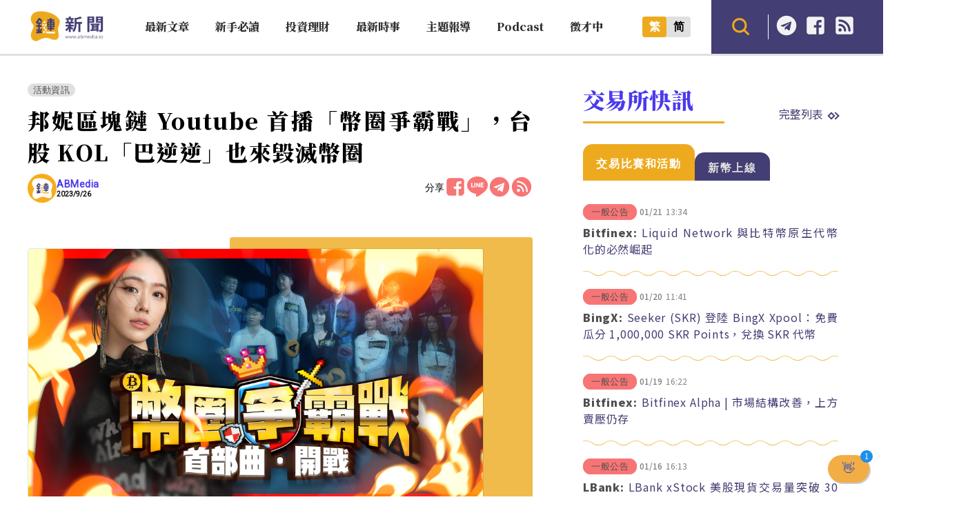

--- FILE ---
content_type: text/html; charset=UTF-8
request_url: https://abmedia.io/bonny-blockchain-youtube-new-programme
body_size: 26126
content:
<!DOCTYPE html>
<!--[if IE 7 | IE 8]>
<html class="ie" lang="zh-TW">
<![endif]-->
<!--[if !(IE 7) | !(IE 8)  ]><!-->
<html lang="zh-TW" class="no-js">
<!--<![endif]-->

<head>
	<meta charset="UTF-8">
	<meta name="author" content="鏈新聞 ABMedia" />
	<meta name="rating" content="general" />
	<meta name="viewport" content="width=device-width, initial-scale=1" />
	<meta name="google-site-verification" content="thCR8BlrrC9xLgp1G7gxTylN7OpECSHk4hscZFtS6WA">
	<meta name="google-site-verification" content="HJNYsKNbLlo3DeUQ_acQxHTACmRTdSE9yyf1oZKA6AE">
	<link rel="preload" as="style" href="https://abmedia.io/wp-content/themes/abmedia/css/main.min.css?ver=1767588833">
	<link rel="preload" as="style" href="https://abmedia.io/wp-content/themes/abmedia/css/header.min.css?ver=1767588833">
	<link rel="preload" as="style" href="https://abmedia.io/wp-content/themes/abmedia/css/rwd.min.css?ver=1767588833">
	<link rel="profile" href="https://gmpg.org/xfn/11">
	<link rel="alternate" title="RSS 2.0 訂閱最新文章" href="https://abmedia.io/feed" />
	<link rel="pingback" href="https://abmedia.io/xmlrpc.php">
	<!--[if lt IE 9]>
	<script src="//html5shiv.googlecode.com/svn/trunk/html5.js"></script>
	<![endif]-->
	<meta name='robots' content='index, follow, max-image-preview:large, max-snippet:-1, max-video-preview:-1' />
	<style>img:is([sizes="auto" i], [sizes^="auto," i]) { contain-intrinsic-size: 3000px 1500px }</style>
	
	<!-- This site is optimized with the Yoast SEO plugin v26.8 - https://yoast.com/product/yoast-seo-wordpress/ -->
	<title>邦妮區塊鏈 Youtube 首播「幣圈爭霸戰」，台股 KOL「巴逆逆」也來毀滅幣圈 | 鏈新聞 ABMedia</title>
	<meta name="description" content="邦妮區塊鏈 Youtube 頻道，一直以來以深入淺出的介紹區塊鏈和加密貨幣資訊深受觀眾喜歡。在這個幣圈的益智的節目中，觀眾將有機會目睹素人高手和知名幣圈 KOL 們之間的角逐。這場「幣圈爭霸戰」到底是高手在民間，還是幣圈網紅 KOL 真的比較專業呢？" />
	<link rel="canonical" href="https://abmedia.io/bonny-blockchain-youtube-new-programme" />
	<meta property="og:locale" content="zh_TW" />
	<meta property="og:type" content="article" />
	<meta property="og:title" content="邦妮區塊鏈 Youtube 首播「幣圈爭霸戰」，台股 KOL「巴逆逆」也來毀滅幣圈 | 鏈新聞 ABMedia" />
	<meta property="og:description" content="邦妮區塊鏈 Youtube 頻道，一直以來以深入淺出的介紹區塊鏈和加密貨幣資訊深受觀眾喜歡。在這個幣圈的益智的節目中，觀眾將有機會目睹素人高手和知名幣圈 KOL 們之間的角逐。這場「幣圈爭霸戰」到底是高手在民間，還是幣圈網紅 KOL 真的比較專業呢？" />
	<meta property="og:url" content="https://abmedia.io/bonny-blockchain-youtube-new-programme" />
	<meta property="og:site_name" content="鏈新聞 ABMedia" />
	<meta property="article:publisher" content="https://www.facebook.com/abmedia.io/" />
	<meta property="article:published_time" content="2023-09-26T10:01:41+00:00" />
	<meta property="article:modified_time" content="2023-09-26T10:02:52+00:00" />
	<meta property="og:image" content="https://abmedia.io/wp-content/uploads/2023/09/邦妮區塊鏈-Youtube-首播「幣圈爭霸戰」，台股-KOL「巴逆逆」也來毀滅幣圈.jpeg" />
	<meta property="og:image:width" content="1920" />
	<meta property="og:image:height" content="1080" />
	<meta property="og:image:type" content="image/jpeg" />
	<meta name="author" content="ABMedia" />
	<meta name="twitter:card" content="summary_large_image" />
	<meta name="twitter:creator" content="@ABMedia_Crypto" />
	<meta name="twitter:site" content="@ABMedia_Crypto" />
	<script type="application/ld+json" class="yoast-schema-graph">{"@context":"https://schema.org","@graph":[{"@type":"NewsArticle","@id":"https://abmedia.io/bonny-blockchain-youtube-new-programme#article","isPartOf":{"@id":"https://abmedia.io/bonny-blockchain-youtube-new-programme"},"author":{"name":"ABMedia","@id":"https://abmedia.io/#/schema/person/790643213847c34e3fb29b31c7eebdd8"},"headline":"邦妮區塊鏈 Youtube 首播「幣圈爭霸戰」，台股 KOL「巴逆逆」也來毀滅幣圈","datePublished":"2023-09-26T10:01:41+00:00","dateModified":"2023-09-26T10:02:52+00:00","mainEntityOfPage":{"@id":"https://abmedia.io/bonny-blockchain-youtube-new-programme"},"wordCount":21,"publisher":{"@id":"https://abmedia.io/#organization"},"image":{"@id":"https://abmedia.io/bonny-blockchain-youtube-new-programme#primaryimage"},"thumbnailUrl":"https://i0.wp.com/abmedia.io/wp-content/uploads/2023/09/%E9%82%A6%E5%A6%AE%E5%8D%80%E5%A1%8A%E9%8F%88-Youtube-%E9%A6%96%E6%92%AD%E3%80%8C%E5%B9%A3%E5%9C%88%E7%88%AD%E9%9C%B8%E6%88%B0%E3%80%8D%EF%BC%8C%E5%8F%B0%E8%82%A1-KOL%E3%80%8C%E5%B7%B4%E9%80%86%E9%80%86%E3%80%8D%E4%B9%9F%E4%BE%86%E6%AF%80%E6%BB%85%E5%B9%A3%E5%9C%88.jpeg?fit=1920%2C1080&quality=99&ssl=1","keywords":["巴逆逆","幣圈爭霸戰","派網","邦妮區塊鏈"],"articleSection":["活動資訊"],"inLanguage":"zh-TW"},{"@type":"WebPage","@id":"https://abmedia.io/bonny-blockchain-youtube-new-programme","url":"https://abmedia.io/bonny-blockchain-youtube-new-programme","name":"邦妮區塊鏈 Youtube 首播「幣圈爭霸戰」，台股 KOL「巴逆逆」也來毀滅幣圈 | 鏈新聞 ABMedia","isPartOf":{"@id":"https://abmedia.io/#website"},"primaryImageOfPage":{"@id":"https://abmedia.io/bonny-blockchain-youtube-new-programme#primaryimage"},"image":{"@id":"https://abmedia.io/bonny-blockchain-youtube-new-programme#primaryimage"},"thumbnailUrl":"https://i0.wp.com/abmedia.io/wp-content/uploads/2023/09/%E9%82%A6%E5%A6%AE%E5%8D%80%E5%A1%8A%E9%8F%88-Youtube-%E9%A6%96%E6%92%AD%E3%80%8C%E5%B9%A3%E5%9C%88%E7%88%AD%E9%9C%B8%E6%88%B0%E3%80%8D%EF%BC%8C%E5%8F%B0%E8%82%A1-KOL%E3%80%8C%E5%B7%B4%E9%80%86%E9%80%86%E3%80%8D%E4%B9%9F%E4%BE%86%E6%AF%80%E6%BB%85%E5%B9%A3%E5%9C%88.jpeg?fit=1920%2C1080&quality=99&ssl=1","datePublished":"2023-09-26T10:01:41+00:00","dateModified":"2023-09-26T10:02:52+00:00","description":"邦妮區塊鏈 Youtube 頻道，一直以來以深入淺出的介紹區塊鏈和加密貨幣資訊深受觀眾喜歡。在這個幣圈的益智的節目中，觀眾將有機會目睹素人高手和知名幣圈 KOL 們之間的角逐。這場「幣圈爭霸戰」到底是高手在民間，還是幣圈網紅 KOL 真的比較專業呢？","breadcrumb":{"@id":"https://abmedia.io/bonny-blockchain-youtube-new-programme#breadcrumb"},"inLanguage":"zh-TW","potentialAction":[{"@type":"ReadAction","target":["https://abmedia.io/bonny-blockchain-youtube-new-programme"]}]},{"@type":"ImageObject","inLanguage":"zh-TW","@id":"https://abmedia.io/bonny-blockchain-youtube-new-programme#primaryimage","url":"https://i0.wp.com/abmedia.io/wp-content/uploads/2023/09/%E9%82%A6%E5%A6%AE%E5%8D%80%E5%A1%8A%E9%8F%88-Youtube-%E9%A6%96%E6%92%AD%E3%80%8C%E5%B9%A3%E5%9C%88%E7%88%AD%E9%9C%B8%E6%88%B0%E3%80%8D%EF%BC%8C%E5%8F%B0%E8%82%A1-KOL%E3%80%8C%E5%B7%B4%E9%80%86%E9%80%86%E3%80%8D%E4%B9%9F%E4%BE%86%E6%AF%80%E6%BB%85%E5%B9%A3%E5%9C%88.jpeg?fit=1920%2C1080&quality=99&ssl=1","contentUrl":"https://i0.wp.com/abmedia.io/wp-content/uploads/2023/09/%E9%82%A6%E5%A6%AE%E5%8D%80%E5%A1%8A%E9%8F%88-Youtube-%E9%A6%96%E6%92%AD%E3%80%8C%E5%B9%A3%E5%9C%88%E7%88%AD%E9%9C%B8%E6%88%B0%E3%80%8D%EF%BC%8C%E5%8F%B0%E8%82%A1-KOL%E3%80%8C%E5%B7%B4%E9%80%86%E9%80%86%E3%80%8D%E4%B9%9F%E4%BE%86%E6%AF%80%E6%BB%85%E5%B9%A3%E5%9C%88.jpeg?fit=1920%2C1080&quality=99&ssl=1","width":1920,"height":1080,"caption":"邦妮區塊鏈 Youtube 首播「幣圈爭霸戰」，台股 KOL「巴逆逆」也來毀滅幣圈"},{"@type":"BreadcrumbList","@id":"https://abmedia.io/bonny-blockchain-youtube-new-programme#breadcrumb","itemListElement":[{"@type":"ListItem","position":1,"name":"首頁","item":"https://abmedia.io/"},{"@type":"ListItem","position":2,"name":"最新時事","item":"https://abmedia.io/category/trend"},{"@type":"ListItem","position":3,"name":"活動資訊","item":"https://abmedia.io/category/trend/event"},{"@type":"ListItem","position":4,"name":"邦妮區塊鏈 Youtube 首播「幣圈爭霸戰」，台股 KOL「巴逆逆」也來毀滅幣圈"}]},{"@type":"WebSite","@id":"https://abmedia.io/#website","url":"https://abmedia.io/","name":"鏈新聞 ABMedia","description":"台灣最值得信賴的區塊鏈媒體「鏈新聞」(比特幣、虛擬貨幣)","publisher":{"@id":"https://abmedia.io/#organization"},"potentialAction":[{"@type":"SearchAction","target":{"@type":"EntryPoint","urlTemplate":"https://abmedia.io/?s={search_term_string}"},"query-input":{"@type":"PropertyValueSpecification","valueRequired":true,"valueName":"search_term_string"}}],"inLanguage":"zh-TW"},{"@type":"Organization","@id":"https://abmedia.io/#organization","name":"鏈新聞 ABMedia","url":"https://abmedia.io/","logo":{"@type":"ImageObject","inLanguage":"zh-TW","@id":"https://abmedia.io/#/schema/logo/image/","url":"https://abmedia.io/wp-content/uploads/2022/06/鏈新聞-03.jpg","contentUrl":"https://abmedia.io/wp-content/uploads/2022/06/鏈新聞-03.jpg","width":1200,"height":900,"caption":"鏈新聞 ABMedia"},"image":{"@id":"https://abmedia.io/#/schema/logo/image/"},"sameAs":["https://www.facebook.com/abmedia.io/","https://x.com/ABMedia_Crypto"]},{"@type":"Person","@id":"https://abmedia.io/#/schema/person/790643213847c34e3fb29b31c7eebdd8","name":"ABMedia","image":{"@type":"ImageObject","inLanguage":"zh-TW","@id":"https://abmedia.io/#/schema/person/image/","url":"https://secure.gravatar.com/avatar/13b4e86e79b1a82458da5d4568db34051c13254681b2fccffc3013e0e771bb88?s=96&d=blank&r=g","contentUrl":"https://secure.gravatar.com/avatar/13b4e86e79b1a82458da5d4568db34051c13254681b2fccffc3013e0e771bb88?s=96&d=blank&r=g","caption":"ABMedia"},"url":"https://abmedia.io/author/abmedia"}]}</script>
	<!-- / Yoast SEO plugin. -->


<link rel='dns-prefetch' href='//ajax.googleapis.com' />
<link rel='dns-prefetch' href='//stats.wp.com' />
<link rel='preconnect' href='//i0.wp.com' />
<script type="8f9c75030f45f6bf09862985-text/javascript">
/* <![CDATA[ */
window._wpemojiSettings = {"baseUrl":"https:\/\/s.w.org\/images\/core\/emoji\/16.0.1\/72x72\/","ext":".png","svgUrl":"https:\/\/s.w.org\/images\/core\/emoji\/16.0.1\/svg\/","svgExt":".svg","source":{"concatemoji":"https:\/\/abmedia.io\/wp-includes\/js\/wp-emoji-release.min.js?ver=6.8.3"}};
/*! This file is auto-generated */
!function(s,n){var o,i,e;function c(e){try{var t={supportTests:e,timestamp:(new Date).valueOf()};sessionStorage.setItem(o,JSON.stringify(t))}catch(e){}}function p(e,t,n){e.clearRect(0,0,e.canvas.width,e.canvas.height),e.fillText(t,0,0);var t=new Uint32Array(e.getImageData(0,0,e.canvas.width,e.canvas.height).data),a=(e.clearRect(0,0,e.canvas.width,e.canvas.height),e.fillText(n,0,0),new Uint32Array(e.getImageData(0,0,e.canvas.width,e.canvas.height).data));return t.every(function(e,t){return e===a[t]})}function u(e,t){e.clearRect(0,0,e.canvas.width,e.canvas.height),e.fillText(t,0,0);for(var n=e.getImageData(16,16,1,1),a=0;a<n.data.length;a++)if(0!==n.data[a])return!1;return!0}function f(e,t,n,a){switch(t){case"flag":return n(e,"\ud83c\udff3\ufe0f\u200d\u26a7\ufe0f","\ud83c\udff3\ufe0f\u200b\u26a7\ufe0f")?!1:!n(e,"\ud83c\udde8\ud83c\uddf6","\ud83c\udde8\u200b\ud83c\uddf6")&&!n(e,"\ud83c\udff4\udb40\udc67\udb40\udc62\udb40\udc65\udb40\udc6e\udb40\udc67\udb40\udc7f","\ud83c\udff4\u200b\udb40\udc67\u200b\udb40\udc62\u200b\udb40\udc65\u200b\udb40\udc6e\u200b\udb40\udc67\u200b\udb40\udc7f");case"emoji":return!a(e,"\ud83e\udedf")}return!1}function g(e,t,n,a){var r="undefined"!=typeof WorkerGlobalScope&&self instanceof WorkerGlobalScope?new OffscreenCanvas(300,150):s.createElement("canvas"),o=r.getContext("2d",{willReadFrequently:!0}),i=(o.textBaseline="top",o.font="600 32px Arial",{});return e.forEach(function(e){i[e]=t(o,e,n,a)}),i}function t(e){var t=s.createElement("script");t.src=e,t.defer=!0,s.head.appendChild(t)}"undefined"!=typeof Promise&&(o="wpEmojiSettingsSupports",i=["flag","emoji"],n.supports={everything:!0,everythingExceptFlag:!0},e=new Promise(function(e){s.addEventListener("DOMContentLoaded",e,{once:!0})}),new Promise(function(t){var n=function(){try{var e=JSON.parse(sessionStorage.getItem(o));if("object"==typeof e&&"number"==typeof e.timestamp&&(new Date).valueOf()<e.timestamp+604800&&"object"==typeof e.supportTests)return e.supportTests}catch(e){}return null}();if(!n){if("undefined"!=typeof Worker&&"undefined"!=typeof OffscreenCanvas&&"undefined"!=typeof URL&&URL.createObjectURL&&"undefined"!=typeof Blob)try{var e="postMessage("+g.toString()+"("+[JSON.stringify(i),f.toString(),p.toString(),u.toString()].join(",")+"));",a=new Blob([e],{type:"text/javascript"}),r=new Worker(URL.createObjectURL(a),{name:"wpTestEmojiSupports"});return void(r.onmessage=function(e){c(n=e.data),r.terminate(),t(n)})}catch(e){}c(n=g(i,f,p,u))}t(n)}).then(function(e){for(var t in e)n.supports[t]=e[t],n.supports.everything=n.supports.everything&&n.supports[t],"flag"!==t&&(n.supports.everythingExceptFlag=n.supports.everythingExceptFlag&&n.supports[t]);n.supports.everythingExceptFlag=n.supports.everythingExceptFlag&&!n.supports.flag,n.DOMReady=!1,n.readyCallback=function(){n.DOMReady=!0}}).then(function(){return e}).then(function(){var e;n.supports.everything||(n.readyCallback(),(e=n.source||{}).concatemoji?t(e.concatemoji):e.wpemoji&&e.twemoji&&(t(e.twemoji),t(e.wpemoji)))}))}((window,document),window._wpemojiSettings);
/* ]]> */
</script>
<!-- abmedia.io is managing ads with Advanced Ads 2.0.16 – https://wpadvancedads.com/ --><script id="abmed-ready" type="8f9c75030f45f6bf09862985-text/javascript">
			window.advanced_ads_ready=function(e,a){a=a||"complete";var d=function(e){return"interactive"===a?"loading"!==e:"complete"===e};d(document.readyState)?e():document.addEventListener("readystatechange",(function(a){d(a.target.readyState)&&e()}),{once:"interactive"===a})},window.advanced_ads_ready_queue=window.advanced_ads_ready_queue||[];		</script>
		
<link rel='stylesheet' id='theme-abmedia-main-css' href='https://abmedia.io/wp-content/themes/abmedia/css/main.min.css?ver=1767588833' type='text/css' media='all' />
<link rel='stylesheet' id='theme-abmedia-header-css' href='https://abmedia.io/wp-content/themes/abmedia/css/header.min.css?ver=1767588833' type='text/css' media='all' />
<link rel='stylesheet' id='theme-abmedia-footer-css' href='https://abmedia.io/wp-content/themes/abmedia/css/footer.min.css?ver=1767588833' type='text/css' media='all' />
<link rel='stylesheet' id='theme-abmedia-rwd-css' href='https://abmedia.io/wp-content/themes/abmedia/css/rwd.min.css?ver=1767588833' type='text/css' media='all' />
<style id='wp-emoji-styles-inline-css' type='text/css'>

	img.wp-smiley, img.emoji {
		display: inline !important;
		border: none !important;
		box-shadow: none !important;
		height: 1em !important;
		width: 1em !important;
		margin: 0 0.07em !important;
		vertical-align: -0.1em !important;
		background: none !important;
		padding: 0 !important;
	}
</style>
<link rel='stylesheet' id='wp-block-library-css' href='https://abmedia.io/wp-includes/css/dist/block-library/style.min.css?ver=6.8.3' type='text/css' media='all' />
<style id='classic-theme-styles-inline-css' type='text/css'>
/*! This file is auto-generated */
.wp-block-button__link{color:#fff;background-color:#32373c;border-radius:9999px;box-shadow:none;text-decoration:none;padding:calc(.667em + 2px) calc(1.333em + 2px);font-size:1.125em}.wp-block-file__button{background:#32373c;color:#fff;text-decoration:none}
</style>
<link rel='stylesheet' id='wp-components-css' href='https://abmedia.io/wp-includes/css/dist/components/style.min.css?ver=6.8.3' type='text/css' media='all' />
<link rel='stylesheet' id='wp-preferences-css' href='https://abmedia.io/wp-includes/css/dist/preferences/style.min.css?ver=6.8.3' type='text/css' media='all' />
<link rel='stylesheet' id='wp-block-editor-css' href='https://abmedia.io/wp-includes/css/dist/block-editor/style.min.css?ver=6.8.3' type='text/css' media='all' />
<link rel='stylesheet' id='popup-maker-block-library-style-css' href='https://abmedia.io/wp-content/plugins/popup-maker/dist/packages/block-library-style.css?ver=dbea705cfafe089d65f1' type='text/css' media='all' />
<link rel='stylesheet' id='mediaelement-css' href='https://abmedia.io/wp-includes/js/mediaelement/mediaelementplayer-legacy.min.css?ver=4.2.17' type='text/css' media='all' />
<link rel='stylesheet' id='wp-mediaelement-css' href='https://abmedia.io/wp-includes/js/mediaelement/wp-mediaelement.min.css?ver=6.8.3' type='text/css' media='all' />
<style id='jetpack-sharing-buttons-style-inline-css' type='text/css'>
.jetpack-sharing-buttons__services-list{display:flex;flex-direction:row;flex-wrap:wrap;gap:0;list-style-type:none;margin:5px;padding:0}.jetpack-sharing-buttons__services-list.has-small-icon-size{font-size:12px}.jetpack-sharing-buttons__services-list.has-normal-icon-size{font-size:16px}.jetpack-sharing-buttons__services-list.has-large-icon-size{font-size:24px}.jetpack-sharing-buttons__services-list.has-huge-icon-size{font-size:36px}@media print{.jetpack-sharing-buttons__services-list{display:none!important}}.editor-styles-wrapper .wp-block-jetpack-sharing-buttons{gap:0;padding-inline-start:0}ul.jetpack-sharing-buttons__services-list.has-background{padding:1.25em 2.375em}
</style>
<style id='global-styles-inline-css' type='text/css'>
:root{--wp--preset--aspect-ratio--square: 1;--wp--preset--aspect-ratio--4-3: 4/3;--wp--preset--aspect-ratio--3-4: 3/4;--wp--preset--aspect-ratio--3-2: 3/2;--wp--preset--aspect-ratio--2-3: 2/3;--wp--preset--aspect-ratio--16-9: 16/9;--wp--preset--aspect-ratio--9-16: 9/16;--wp--preset--color--black: #000000;--wp--preset--color--cyan-bluish-gray: #abb8c3;--wp--preset--color--white: #ffffff;--wp--preset--color--pale-pink: #f78da7;--wp--preset--color--vivid-red: #cf2e2e;--wp--preset--color--luminous-vivid-orange: #ff6900;--wp--preset--color--luminous-vivid-amber: #fcb900;--wp--preset--color--light-green-cyan: #7bdcb5;--wp--preset--color--vivid-green-cyan: #00d084;--wp--preset--color--pale-cyan-blue: #8ed1fc;--wp--preset--color--vivid-cyan-blue: #0693e3;--wp--preset--color--vivid-purple: #9b51e0;--wp--preset--gradient--vivid-cyan-blue-to-vivid-purple: linear-gradient(135deg,rgba(6,147,227,1) 0%,rgb(155,81,224) 100%);--wp--preset--gradient--light-green-cyan-to-vivid-green-cyan: linear-gradient(135deg,rgb(122,220,180) 0%,rgb(0,208,130) 100%);--wp--preset--gradient--luminous-vivid-amber-to-luminous-vivid-orange: linear-gradient(135deg,rgba(252,185,0,1) 0%,rgba(255,105,0,1) 100%);--wp--preset--gradient--luminous-vivid-orange-to-vivid-red: linear-gradient(135deg,rgba(255,105,0,1) 0%,rgb(207,46,46) 100%);--wp--preset--gradient--very-light-gray-to-cyan-bluish-gray: linear-gradient(135deg,rgb(238,238,238) 0%,rgb(169,184,195) 100%);--wp--preset--gradient--cool-to-warm-spectrum: linear-gradient(135deg,rgb(74,234,220) 0%,rgb(151,120,209) 20%,rgb(207,42,186) 40%,rgb(238,44,130) 60%,rgb(251,105,98) 80%,rgb(254,248,76) 100%);--wp--preset--gradient--blush-light-purple: linear-gradient(135deg,rgb(255,206,236) 0%,rgb(152,150,240) 100%);--wp--preset--gradient--blush-bordeaux: linear-gradient(135deg,rgb(254,205,165) 0%,rgb(254,45,45) 50%,rgb(107,0,62) 100%);--wp--preset--gradient--luminous-dusk: linear-gradient(135deg,rgb(255,203,112) 0%,rgb(199,81,192) 50%,rgb(65,88,208) 100%);--wp--preset--gradient--pale-ocean: linear-gradient(135deg,rgb(255,245,203) 0%,rgb(182,227,212) 50%,rgb(51,167,181) 100%);--wp--preset--gradient--electric-grass: linear-gradient(135deg,rgb(202,248,128) 0%,rgb(113,206,126) 100%);--wp--preset--gradient--midnight: linear-gradient(135deg,rgb(2,3,129) 0%,rgb(40,116,252) 100%);--wp--preset--font-size--small: 13px;--wp--preset--font-size--medium: 20px;--wp--preset--font-size--large: 36px;--wp--preset--font-size--x-large: 42px;--wp--preset--spacing--20: 0.44rem;--wp--preset--spacing--30: 0.67rem;--wp--preset--spacing--40: 1rem;--wp--preset--spacing--50: 1.5rem;--wp--preset--spacing--60: 2.25rem;--wp--preset--spacing--70: 3.38rem;--wp--preset--spacing--80: 5.06rem;--wp--preset--shadow--natural: 6px 6px 9px rgba(0, 0, 0, 0.2);--wp--preset--shadow--deep: 12px 12px 50px rgba(0, 0, 0, 0.4);--wp--preset--shadow--sharp: 6px 6px 0px rgba(0, 0, 0, 0.2);--wp--preset--shadow--outlined: 6px 6px 0px -3px rgba(255, 255, 255, 1), 6px 6px rgba(0, 0, 0, 1);--wp--preset--shadow--crisp: 6px 6px 0px rgba(0, 0, 0, 1);}:where(.is-layout-flex){gap: 0.5em;}:where(.is-layout-grid){gap: 0.5em;}body .is-layout-flex{display: flex;}.is-layout-flex{flex-wrap: wrap;align-items: center;}.is-layout-flex > :is(*, div){margin: 0;}body .is-layout-grid{display: grid;}.is-layout-grid > :is(*, div){margin: 0;}:where(.wp-block-columns.is-layout-flex){gap: 2em;}:where(.wp-block-columns.is-layout-grid){gap: 2em;}:where(.wp-block-post-template.is-layout-flex){gap: 1.25em;}:where(.wp-block-post-template.is-layout-grid){gap: 1.25em;}.has-black-color{color: var(--wp--preset--color--black) !important;}.has-cyan-bluish-gray-color{color: var(--wp--preset--color--cyan-bluish-gray) !important;}.has-white-color{color: var(--wp--preset--color--white) !important;}.has-pale-pink-color{color: var(--wp--preset--color--pale-pink) !important;}.has-vivid-red-color{color: var(--wp--preset--color--vivid-red) !important;}.has-luminous-vivid-orange-color{color: var(--wp--preset--color--luminous-vivid-orange) !important;}.has-luminous-vivid-amber-color{color: var(--wp--preset--color--luminous-vivid-amber) !important;}.has-light-green-cyan-color{color: var(--wp--preset--color--light-green-cyan) !important;}.has-vivid-green-cyan-color{color: var(--wp--preset--color--vivid-green-cyan) !important;}.has-pale-cyan-blue-color{color: var(--wp--preset--color--pale-cyan-blue) !important;}.has-vivid-cyan-blue-color{color: var(--wp--preset--color--vivid-cyan-blue) !important;}.has-vivid-purple-color{color: var(--wp--preset--color--vivid-purple) !important;}.has-black-background-color{background-color: var(--wp--preset--color--black) !important;}.has-cyan-bluish-gray-background-color{background-color: var(--wp--preset--color--cyan-bluish-gray) !important;}.has-white-background-color{background-color: var(--wp--preset--color--white) !important;}.has-pale-pink-background-color{background-color: var(--wp--preset--color--pale-pink) !important;}.has-vivid-red-background-color{background-color: var(--wp--preset--color--vivid-red) !important;}.has-luminous-vivid-orange-background-color{background-color: var(--wp--preset--color--luminous-vivid-orange) !important;}.has-luminous-vivid-amber-background-color{background-color: var(--wp--preset--color--luminous-vivid-amber) !important;}.has-light-green-cyan-background-color{background-color: var(--wp--preset--color--light-green-cyan) !important;}.has-vivid-green-cyan-background-color{background-color: var(--wp--preset--color--vivid-green-cyan) !important;}.has-pale-cyan-blue-background-color{background-color: var(--wp--preset--color--pale-cyan-blue) !important;}.has-vivid-cyan-blue-background-color{background-color: var(--wp--preset--color--vivid-cyan-blue) !important;}.has-vivid-purple-background-color{background-color: var(--wp--preset--color--vivid-purple) !important;}.has-black-border-color{border-color: var(--wp--preset--color--black) !important;}.has-cyan-bluish-gray-border-color{border-color: var(--wp--preset--color--cyan-bluish-gray) !important;}.has-white-border-color{border-color: var(--wp--preset--color--white) !important;}.has-pale-pink-border-color{border-color: var(--wp--preset--color--pale-pink) !important;}.has-vivid-red-border-color{border-color: var(--wp--preset--color--vivid-red) !important;}.has-luminous-vivid-orange-border-color{border-color: var(--wp--preset--color--luminous-vivid-orange) !important;}.has-luminous-vivid-amber-border-color{border-color: var(--wp--preset--color--luminous-vivid-amber) !important;}.has-light-green-cyan-border-color{border-color: var(--wp--preset--color--light-green-cyan) !important;}.has-vivid-green-cyan-border-color{border-color: var(--wp--preset--color--vivid-green-cyan) !important;}.has-pale-cyan-blue-border-color{border-color: var(--wp--preset--color--pale-cyan-blue) !important;}.has-vivid-cyan-blue-border-color{border-color: var(--wp--preset--color--vivid-cyan-blue) !important;}.has-vivid-purple-border-color{border-color: var(--wp--preset--color--vivid-purple) !important;}.has-vivid-cyan-blue-to-vivid-purple-gradient-background{background: var(--wp--preset--gradient--vivid-cyan-blue-to-vivid-purple) !important;}.has-light-green-cyan-to-vivid-green-cyan-gradient-background{background: var(--wp--preset--gradient--light-green-cyan-to-vivid-green-cyan) !important;}.has-luminous-vivid-amber-to-luminous-vivid-orange-gradient-background{background: var(--wp--preset--gradient--luminous-vivid-amber-to-luminous-vivid-orange) !important;}.has-luminous-vivid-orange-to-vivid-red-gradient-background{background: var(--wp--preset--gradient--luminous-vivid-orange-to-vivid-red) !important;}.has-very-light-gray-to-cyan-bluish-gray-gradient-background{background: var(--wp--preset--gradient--very-light-gray-to-cyan-bluish-gray) !important;}.has-cool-to-warm-spectrum-gradient-background{background: var(--wp--preset--gradient--cool-to-warm-spectrum) !important;}.has-blush-light-purple-gradient-background{background: var(--wp--preset--gradient--blush-light-purple) !important;}.has-blush-bordeaux-gradient-background{background: var(--wp--preset--gradient--blush-bordeaux) !important;}.has-luminous-dusk-gradient-background{background: var(--wp--preset--gradient--luminous-dusk) !important;}.has-pale-ocean-gradient-background{background: var(--wp--preset--gradient--pale-ocean) !important;}.has-electric-grass-gradient-background{background: var(--wp--preset--gradient--electric-grass) !important;}.has-midnight-gradient-background{background: var(--wp--preset--gradient--midnight) !important;}.has-small-font-size{font-size: var(--wp--preset--font-size--small) !important;}.has-medium-font-size{font-size: var(--wp--preset--font-size--medium) !important;}.has-large-font-size{font-size: var(--wp--preset--font-size--large) !important;}.has-x-large-font-size{font-size: var(--wp--preset--font-size--x-large) !important;}
:where(.wp-block-post-template.is-layout-flex){gap: 1.25em;}:where(.wp-block-post-template.is-layout-grid){gap: 1.25em;}
:where(.wp-block-columns.is-layout-flex){gap: 2em;}:where(.wp-block-columns.is-layout-grid){gap: 2em;}
:root :where(.wp-block-pullquote){font-size: 1.5em;line-height: 1.6;}
</style>
<link rel='stylesheet' id='abmedia-keywords-linker-css-css' href='https://abmedia.io/wp-content/plugins/abmedia-keywords-linker/abmedia-keywords-linker.css?ver=1758180255' type='text/css' media='all' />
<link rel='stylesheet' id='theme-abmedia-news-css' href='https://abmedia.io/wp-content/plugins/abmedia-news-api/style.min.css?ver=1758272854' type='text/css' media='all' />
<link rel='stylesheet' id='gn-frontend-gnfollow-style-css' href='https://abmedia.io/wp-content/plugins/gn-publisher/assets/css/gn-frontend-gnfollow.min.css?ver=1.5.26' type='text/css' media='all' />
<link rel='stylesheet' id='rss-retriever-css' href='https://abmedia.io/wp-content/plugins/wp-rss-retriever/inc/css/rss-retriever.css?ver=1.6.10' type='text/css' media='all' />
<link rel='stylesheet' id='ez-toc-css' href='https://abmedia.io/wp-content/plugins/easy-table-of-contents/assets/css/screen.min.css?ver=2.0.80' type='text/css' media='all' />
<style id='ez-toc-inline-css' type='text/css'>
div#ez-toc-container .ez-toc-title {font-size: 120%;}div#ez-toc-container .ez-toc-title {font-weight: 500;}div#ez-toc-container ul li , div#ez-toc-container ul li a {font-size: 95%;}div#ez-toc-container ul li , div#ez-toc-container ul li a {font-weight: 500;}div#ez-toc-container nav ul ul li {font-size: 90%;}.ez-toc-box-title {font-weight: bold; margin-bottom: 10px; text-align: center; text-transform: uppercase; letter-spacing: 1px; color: #666; padding-bottom: 5px;position:absolute;top:-4%;left:5%;background-color: inherit;transition: top 0.3s ease;}.ez-toc-box-title.toc-closed {top:-25%;}
.ez-toc-container-direction {direction: ltr;}.ez-toc-counter ul{counter-reset: item ;}.ez-toc-counter nav ul li a::before {content: counters(item, '.', decimal) '. ';display: inline-block;counter-increment: item;flex-grow: 0;flex-shrink: 0;margin-right: .2em; float: left; }.ez-toc-widget-direction {direction: ltr;}.ez-toc-widget-container ul{counter-reset: item ;}.ez-toc-widget-container nav ul li a::before {content: counters(item, '.', decimal) '. ';display: inline-block;counter-increment: item;flex-grow: 0;flex-shrink: 0;margin-right: .2em; float: left; }
</style>
<link rel='stylesheet' id='popup-maker-site-css' href='//abmedia.io/wp-content/uploads/pum/pum-site-styles.css?generated=1769004348&#038;ver=1.21.5' type='text/css' media='all' />
<script type="8f9c75030f45f6bf09862985-text/javascript" src="https://abmedia.io/wp-includes/js/jquery/jquery.min.js?ver=3.7.1" id="jquery-core-js"></script>
<script type="8f9c75030f45f6bf09862985-text/javascript" src="https://abmedia.io/wp-includes/js/jquery/jquery-migrate.min.js?ver=3.4.1" id="jquery-migrate-js"></script>
<script type="8f9c75030f45f6bf09862985-text/javascript" src="https://abmedia.io/wp-content/themes/abmedia/js/post-progress.min.js?ver=1767588833" id="theme-abmedia-post-progress-js"></script>
<script type="8f9c75030f45f6bf09862985-text/javascript" id="achang-abmedia-rwd-js-extra">
/* <![CDATA[ */
var abThemeData = {"theme_url":"https:\/\/abmedia.io\/wp-content\/themes\/abmedia"};
/* ]]> */
</script>
<script type="8f9c75030f45f6bf09862985-text/javascript" src="https://abmedia.io/wp-content/themes/abmedia/js/rwd-menu.min.js?ver=1767588833" id="achang-abmedia-rwd-js"></script>
<script type="8f9c75030f45f6bf09862985-text/javascript" src="https://abmedia.io/wp-content/themes/abmedia/js/opencc.min.js?ver=6.8.3" id="achang-abmedia-opencc-js"></script>
<script type="8f9c75030f45f6bf09862985-text/javascript" src="https://abmedia.io/wp-content/themes/abmedia/js/search.min.js?ver=6.8.3" id="achang-abmedia-search-js"></script>
<script type="8f9c75030f45f6bf09862985-text/javascript" src="https://abmedia.io/wp-content/plugins/abmedia-news-api/script.min.js?ver=1758272854" id="theme-abmedia-news-js"></script>
<script type="8f9c75030f45f6bf09862985-text/javascript" src="https://ajax.googleapis.com/ajax/libs/webfont/1.6.26/webfont.js?ver=6.8.3" id="abmedia-google-font-js"></script>
<link rel="https://api.w.org/" href="https://abmedia.io/wp-json/" /><link rel="alternate" title="JSON" type="application/json" href="https://abmedia.io/wp-json/wp/v2/posts/79772" /><meta name="generator" content="WordPress 6.8.3" />
<link rel='shortlink' href='https://abmedia.io/?p=79772' />
<link rel="alternate" title="oEmbed (JSON)" type="application/json+oembed" href="https://abmedia.io/wp-json/oembed/1.0/embed?url=https%3A%2F%2Fabmedia.io%2Fbonny-blockchain-youtube-new-programme" />
<link rel="alternate" title="oEmbed (XML)" type="text/xml+oembed" href="https://abmedia.io/wp-json/oembed/1.0/embed?url=https%3A%2F%2Fabmedia.io%2Fbonny-blockchain-youtube-new-programme&#038;format=xml" />
	<style>img#wpstats{display:none}</style>
		<!-- Google tag (gtag.js) -->
<script async src="https://www.googletagmanager.com/gtag/js?id=G-YHG176H809" type="8f9c75030f45f6bf09862985-text/javascript"></script>
<script type="8f9c75030f45f6bf09862985-text/javascript">
  window.dataLayer = window.dataLayer || [];
  function gtag(){dataLayer.push(arguments);}
  gtag('js', new Date());

  gtag('config', 'G-YHG176H809');
</script><link rel="preload" as="image" href="https://abmedia.io/wp-content/uploads/2023/09/邦妮區塊鏈-Youtube-首播「幣圈爭霸戰」，台股-KOL「巴逆逆」也來毀滅幣圈.jpeg" /><script type="application/ld+json" class="abmedia-schema">
{
    "@context":"https://schema.org",
    "@graph":[
        {
            "@type":"Organization",
            "@id":"https://abmedia.io/#organization",
            "name":"鏈新聞 ABMedia",
            "sameAs":[
            "https://www.facebook.com/abmedia.io/"
            ],
            "email":"wade.kuan@abmedia.io",
            "logo":{
                "@type":"ImageObject",
                "@id":"https://abmedia.io/#logo",
                "url":"https://abmedia.io/wp-content/themes/abmedia/images/logo-top.png",
                "contentUrl":"https://abmedia.io/wp-content/themes/abmedia/images/logo-top.png",
                "caption":"鏈新聞 ABMedia",
                "inLanguage":"zh-TW",
                "width":"600",
                "height":"256"
            }
        },
        {
            "@type":"WebSite",
            "@id":"https://abmedia.io/#website",
            "url":"https://abmedia.io",
            "name":"鏈新聞 ABMedia",
            "publisher":{
                "@id":"https://abmedia.io/#organization"
            },
            "inLanguage":"zh-TW",
            "potentialAction":{
                "@type":"SearchAction",
                "target":"https://abmedia.io/?s={search_term_string}",
                "query-input":"required name=search_term_string"
            }
        }
    ]
}
</script>	
<meta name="google-site-verification" content="thCR8BlrrC9xLgp1G7gxTylN7OpECSHk4hscZFtS6WA" />

<meta name="keywords" content="金融科技,區塊鏈,加密貨幣,比特幣"><link rel="icon" href="https://i0.wp.com/abmedia.io/wp-content/uploads/2022/06/favicon.png?fit=32%2C32&#038;quality=99&#038;ssl=1" sizes="32x32" />
<link rel="icon" href="https://i0.wp.com/abmedia.io/wp-content/uploads/2022/06/favicon.png?fit=160%2C160&#038;quality=99&#038;ssl=1" sizes="192x192" />
<link rel="apple-touch-icon" href="https://i0.wp.com/abmedia.io/wp-content/uploads/2022/06/favicon.png?fit=160%2C160&#038;quality=99&#038;ssl=1" />
<meta name="msapplication-TileImage" content="https://i0.wp.com/abmedia.io/wp-content/uploads/2022/06/favicon.png?fit=160%2C160&#038;quality=99&#038;ssl=1" />
		<style type="text/css" id="wp-custom-css">
			img{max-width:100%;max-height:100%}figure img{width:100%;height:100%;object-fit:cover}
figure { max-width: 100%; margin-left: 0; }
@media (max-width: 300px){
    #container, #main, #sidebar, #footer { overflow: hidden; }
}

#popmake-47873 { width: 80% !important; }

.wp-container-3.no-gap {gap: 0;justify-content: center;}
.wp-container-3.no-gap .wp-block-image, {margin:0}

.wp-block-columns.no-gap { gap: 1em; justify-content: center; }

@media screen and (max-width:768px){
.home .wp-container-3.no-gap.wp-block-columns {
    flex-wrap: wrap!important;
}
	.wp-block-columns.no-gap { gap: 0; }
}

.abmedia-ad .wp-block-image > figure { margin-bottom: 0 !important; }		</style>
		<link rel="preload" as="image" href="https://abmedia.io/wp-content/uploads/2023/09/邦妮區塊鏈-Youtube-首播「幣圈爭霸戰」，台股-KOL「巴逆逆」也來毀滅幣圈.jpeg"></head>

<body class="wp-singular post-template-default single single-post postid-79772 single-format-standard wp-theme-abmedia">

	<header id="header">
		<div class="header-area">
            <div id="main-menu-toggle">
            <img width="24" height="24" src="https://abmedia.io/wp-content/themes/abmedia/images/menu-toggle.svg" />
            </div>
			<div class="logo-area">
				<h2>                    <a id="logo" href="https://abmedia.io" title="鏈新聞 ABMedia" class="text">
						<img height="48" width="112.5" title="鏈新聞 ABMedia" alt="logo" src="https://abmedia.io/wp-content/themes/abmedia/images/logo-top.png">
                    </a>
				</h2>				<a id="rwd-logo" href="https://abmedia.io" title="鏈新聞 ABMedia"><img width="112.5" height="42" src="https://abmedia.io/wp-content/themes/abmedia/images/logo-mobile.svg"></a>            </div>
			<div id="primary-menu">
				<nav id="access" role="navigation">
					<div class="menu-main-container"><ul id="achang_menu_wrap" class="menu rwd-menu"><li id="menu-item-47856" class="menu-item menu-item-type-post_type menu-item-object-page current_page_parent menu-item-47856"><a href="https://abmedia.io/blog"><span>最新文章</span></a></li>
<li id="menu-item-47829" class="menu-item menu-item-type-taxonomy menu-item-object-category menu-item-has-children menu-item-47829"><a href="https://abmedia.io/category/beginner"><span>新手必讀</span></a>
<ul class="sub-menu">
	<li id="menu-item-47835" class="menu-item menu-item-type-taxonomy menu-item-object-category menu-item-47835"><a href="https://abmedia.io/category/beginner/tutorial"><span>新手指南</span></a></li>
	<li id="menu-item-47836" class="menu-item menu-item-type-taxonomy menu-item-object-category menu-item-47836"><a href="https://abmedia.io/category/beginner/crypto_scams"><span>加密貨幣詐騙</span></a></li>
</ul>
</li>
<li id="menu-item-47830" class="menu-item menu-item-type-taxonomy menu-item-object-category menu-item-has-children menu-item-47830"><a href="https://abmedia.io/category/invsetments"><span>投資理財</span></a>
<ul class="sub-menu">
	<li id="menu-item-47837" class="menu-item menu-item-type-taxonomy menu-item-object-category menu-item-47837"><a href="https://abmedia.io/category/invsetments/bitcoin"><span>比特幣</span></a></li>
	<li id="menu-item-47838" class="menu-item menu-item-type-taxonomy menu-item-object-category menu-item-47838"><a href="https://abmedia.io/category/invsetments/ethereum"><span>以太坊</span></a></li>
	<li id="menu-item-47839" class="menu-item menu-item-type-taxonomy menu-item-object-category menu-item-47839"><a href="https://abmedia.io/category/invsetments/market"><span>交易市場</span></a></li>
	<li id="menu-item-47854" class="menu-item menu-item-type-taxonomy menu-item-object-category menu-item-47854"><a href="https://abmedia.io/category/invsetments/nft"><span>NFT</span></a></li>
	<li id="menu-item-50040" class="menu-item menu-item-type-taxonomy menu-item-object-category menu-item-50040"><a href="https://abmedia.io/category/invsetments/game-finance"><span>GameFi</span></a></li>
	<li id="menu-item-47840" class="menu-item menu-item-type-taxonomy menu-item-object-category menu-item-47840"><a href="https://abmedia.io/category/invsetments/defi"><span>DeFi</span></a></li>
	<li id="menu-item-47841" class="menu-item menu-item-type-taxonomy menu-item-object-category menu-item-47841"><a href="https://abmedia.io/category/invsetments/cefi"><span>CeFi</span></a></li>
	<li id="menu-item-47855" class="menu-item menu-item-type-taxonomy menu-item-object-category menu-item-47855"><a href="https://abmedia.io/category/invsetments/economics_finance"><span>傳統金融</span></a></li>
</ul>
</li>
<li id="menu-item-47831" class="menu-item menu-item-type-taxonomy menu-item-object-category current-post-ancestor menu-item-has-children menu-item-47831"><a href="https://abmedia.io/category/trend"><span>最新時事</span></a>
<ul class="sub-menu">
	<li id="menu-item-47844" class="menu-item menu-item-type-taxonomy menu-item-object-category menu-item-47844"><a href="https://abmedia.io/category/trend/technology-development"><span>產品技術</span></a></li>
	<li id="menu-item-47845" class="menu-item menu-item-type-taxonomy menu-item-object-category menu-item-47845"><a href="https://abmedia.io/category/trend/business-application"><span>商業應用</span></a></li>
	<li id="menu-item-47846" class="menu-item menu-item-type-taxonomy menu-item-object-category menu-item-47846"><a href="https://abmedia.io/category/trend/regulation"><span>政策監理</span></a></li>
	<li id="menu-item-47847" class="menu-item menu-item-type-taxonomy menu-item-object-category menu-item-47847"><a href="https://abmedia.io/category/trend/people"><span>人物觀點</span></a></li>
	<li id="menu-item-47848" class="menu-item menu-item-type-taxonomy menu-item-object-category menu-item-47848"><a href="https://abmedia.io/category/trend/security"><span>資訊安全</span></a></li>
	<li id="menu-item-47849" class="menu-item menu-item-type-taxonomy menu-item-object-category menu-item-47849"><a href="https://abmedia.io/category/trend/cbdc"><span>CBDC</span></a></li>
	<li id="menu-item-47851" class="menu-item menu-item-type-taxonomy menu-item-object-category current-post-ancestor current-menu-parent current-post-parent menu-item-47851"><a href="https://abmedia.io/category/trend/event"><span>活動資訊</span></a></li>
</ul>
</li>
<li id="menu-item-47832" class="menu-item menu-item-type-taxonomy menu-item-object-category menu-item-has-children menu-item-47832"><a href="https://abmedia.io/category/theme"><span>主題報導</span></a>
<ul class="sub-menu">
	<li id="menu-item-47853" class="menu-item menu-item-type-taxonomy menu-item-object-category menu-item-47853"><a href="https://abmedia.io/category/theme/topics"><span>編輯精選</span></a></li>
</ul>
</li>
<li id="menu-item-47843" class="menu-item menu-item-type-taxonomy menu-item-object-category menu-item-47843"><a href="https://abmedia.io/category/theme/podcast"><span>Podcast</span></a></li>
<li id="menu-item-103296" class="menu-item menu-item-type-taxonomy menu-item-object-category menu-item-103296"><a href="https://abmedia.io/category/%e5%be%b5%e6%89%8d%e4%b8%ad"><span>徵才中</span></a></li>
</ul></div>				</nav>
			</div>

			<div class="trans-tr-cn">
				<div>
											<div class="active">繁</div>
											<div class="">简</div>
									</div>
			</div>

			<div class="social">
				<div id="search-btn">
					<img width="32" height="32" src="https://abmedia.io/wp-content/themes/abmedia/images/search.svg">
				</div>
				<a href="https://t.me/abmedia_news" target="_blank">
					<img src="https://abmedia.io/wp-content/themes/abmedia/images/telegram-white.svg">
				</a>
				<a href="https://reurl.cc/yZrO22" target="_blank">
					<img src="https://abmedia.io/wp-content/themes/abmedia/images/fb-white.svg">
				</a>
				<a href="https://abmedia.io/feed" target="_blank">
					<img src="https://abmedia.io/wp-content/themes/abmedia/images/rss-nav.svg">
				</a>
			</div>
		</div>
	</header><script type="8f9c75030f45f6bf09862985-text/javascript">
	jQuery($ => {
		let totalPosts = 1;
		let pending = false;
		const maxPosts = 4;
		$(window).on('scroll.nextPost', ()=>{
			if(!pending && document.body.clientHeight*0.64 < window.scrollY){

				if(totalPosts >= maxPosts){
					$(window).off('scroll.nextPost');
				}else{
					pending = true;
					totalPosts++;
				}
				$.get('https://abmedia.io/wp-admin/admin-ajax.php', {
					action: 'achang_abmedia_next_post',
					post_id: 79772,
					post_not_in: Array.from($('.content article[id^="post-"]')).map(post => post.id.split('-')[1]),
				}, res => {
					$('#main .container>.content').append(res);

					for (let ele of $('.single .content .desc img')) {
						if ('a' !== ele.parentElement.nodeName.toLowerCase()) {
							if('picture' === ele.parentElement.nodeName.toLowerCase()){
								ele = ele.parentElement;
							}
							if (!ele.parentElement.style.position) {
								ele.parentElement.style.position = 'relative';
								ele.parentElement.style.marginBottom = '54px';
							}
							$(ele).before('<div class="content-img-bg"></div>');
						}
					}

					abmediaFunc.ga_single();

					pending = false;

					$(document).trigger('achang_abmedia_after_next_post_ajax', {
						response: res,
						totalPosts: totalPosts
					});
				});
			}
		});
	})
</script>
<div id="main" role="main">
	<div class="container">
		<div class="content">
			    <article id="post-79772" role="article" class="page-single" data-url="https://abmedia.io/bonny-blockchain-youtube-new-programme">
        <header>
            <div class="cat"><a href="https://abmedia.io/category/trend/event" rel="category tag">活動資訊</a></div>
            <h1 class="title">邦妮區塊鏈 Youtube 首播「幣圈爭霸戰」，台股 KOL「巴逆逆」也來毀滅幣圈</h1>
            <div class="metas" style="height: 45px;">
                <div>
                                        <img alt='' src='https://secure.gravatar.com/avatar/13b4e86e79b1a82458da5d4568db34051c13254681b2fccffc3013e0e771bb88?s=42&#038;d=blank&#038;r=g' srcset='https://secure.gravatar.com/avatar/13b4e86e79b1a82458da5d4568db34051c13254681b2fccffc3013e0e771bb88?s=84&#038;d=blank&#038;r=g 2x' class='avatar avatar-42 photo' height='42' width='42' decoding='async'/>                                        <div>
                        <address>
                            <a href="https://abmedia.io/author/abmedia">ABMedia</a>
                        </address>
                        <time datetime="2023-09-26T18:01:41+08:00" data-updated="true" >
                            <span class="post-date" title="2023年9月26日 星期二下午06:01">2023/9/26</span>
                        </time>
                    </div>
                </div>
                <div class="abmedia-share">
                    <span>分享</span>
                    <a href="https://www.facebook.com/sharer.php?u=https://abmedia.io/bonny-blockchain-youtube-new-programme" target="_blank">
                        <img src="https://abmedia.io/wp-content/themes/abmedia/images/fb-red.svg">
                    </a>
                    <a href="https://line.me/R/msg/text/?https://abmedia.io/bonny-blockchain-youtube-new-programme" target="_blank">
                        <img src="https://abmedia.io/wp-content/themes/abmedia/images/line-red.svg">
                    </a>
                    <a href="https://t.me/share?url=https://abmedia.io/bonny-blockchain-youtube-new-programme" target="_blank">
                        <img src="https://abmedia.io/wp-content/themes/abmedia/images/telegram-red.svg">
                    </a>
                    <a href="https://abmedia.io/feed" target="_blank">
                        <img src="https://abmedia.io/wp-content/themes/abmedia/images/rss-post.svg">
                    </a>
                </div>
            </div>
                        <figure>
                    <img width="1920" height="1080" src='https://abmedia.io/wp-content/uploads/2023/09/邦妮區塊鏈-Youtube-首播「幣圈爭霸戰」，台股-KOL「巴逆逆」也來毀滅幣圈.jpeg' alt='邦妮區塊鏈 Youtube 首播「幣圈爭霸戰」，台股 KOL「巴逆逆」也來毀滅幣圈' title='邦妮區塊鏈 Youtube 首播「幣圈爭霸戰」，台股 KOL「巴逆逆」也來毀滅幣圈' sizes='(min-width: 769px) 660px' />            </figure>
                    </header>
        <div class="desc">
            <p>邦妮區塊鏈 Youtube 頻道，一直以來以深入淺出的介紹區塊鏈和加密貨幣資訊深受觀眾喜歡。在這個幣圈的益智的節目中，觀眾將有機會目睹素人高手和知名幣圈 KOL 們之間的角逐。這場「幣圈爭霸戰」到底是高手在民間，還是幣圈網紅 KOL 真的比較專業呢？</p>
<div id="ez-toc-container" class="ez-toc-v2_0_80 counter-hierarchy ez-toc-counter ez-toc-grey ez-toc-container-direction">
<div class="ez-toc-title-container">
<p class="ez-toc-title" style="cursor:inherit">Table of Contents</p>
<span class="ez-toc-title-toggle"><a href="#" class="ez-toc-pull-right ez-toc-btn ez-toc-btn-xs ez-toc-btn-default ez-toc-toggle" aria-label="顯示/隱藏內容目錄"><span class="ez-toc-js-icon-con"><span class=""><span class="eztoc-hide" style="display:none;">Toggle</span><span class="ez-toc-icon-toggle-span"><svg style="fill: #999;color:#999" xmlns="http://www.w3.org/2000/svg" class="list-377408" width="20px" height="20px" viewBox="0 0 24 24" fill="none"><path d="M6 6H4v2h2V6zm14 0H8v2h12V6zM4 11h2v2H4v-2zm16 0H8v2h12v-2zM4 16h2v2H4v-2zm16 0H8v2h12v-2z" fill="currentColor"></path></svg><svg style="fill: #999;color:#999" class="arrow-unsorted-368013" xmlns="http://www.w3.org/2000/svg" width="10px" height="10px" viewBox="0 0 24 24" version="1.2" baseProfile="tiny"><path d="M18.2 9.3l-6.2-6.3-6.2 6.3c-.2.2-.3.4-.3.7s.1.5.3.7c.2.2.4.3.7.3h11c.3 0 .5-.1.7-.3.2-.2.3-.5.3-.7s-.1-.5-.3-.7zM5.8 14.7l6.2 6.3 6.2-6.3c.2-.2.3-.5.3-.7s-.1-.5-.3-.7c-.2-.2-.4-.3-.7-.3h-11c-.3 0-.5.1-.7.3-.2.2-.3.5-.3.7s.1.5.3.7z"/></svg></span></span></span></a></span></div>
<nav><ul class='ez-toc-list ez-toc-list-level-1 ' ><li class='ez-toc-page-1 ez-toc-heading-level-2'><a class="ez-toc-link ez-toc-heading-1" href="#%E9%82%A6%E5%A6%AE%E5%8D%80%E5%A1%8A%E9%8F%88%E3%80%8C%E5%B9%A3%E5%9C%88%E7%88%AD%E9%9C%B8%E6%88%B0%E3%80%8D%E6%99%9A%E9%96%93%E4%B8%83%E9%BB%9E%E9%A6%96%E6%92%AD" >邦妮區塊鏈「幣圈爭霸戰」晚間七點首播</a></li><li class='ez-toc-page-1 ez-toc-heading-level-2'><a class="ez-toc-link ez-toc-heading-2" href="#%E5%8F%B0%E8%82%A1_KOL%E3%80%8C%E5%B7%B4%E9%80%86%E9%80%86%E3%80%8D%E4%B9%9F%E4%BE%86%E6%AF%80%E6%BB%85%E5%B9%A3%E5%9C%88" >台股 KOL「巴逆逆」也來毀滅幣圈</a></li></ul></nav></div>
<h2><span class="ez-toc-section" id="%E9%82%A6%E5%A6%AE%E5%8D%80%E5%A1%8A%E9%8F%88%E3%80%8C%E5%B9%A3%E5%9C%88%E7%88%AD%E9%9C%B8%E6%88%B0%E3%80%8D%E6%99%9A%E9%96%93%E4%B8%83%E9%BB%9E%E9%A6%96%E6%92%AD"></span>邦妮區塊鏈「幣圈爭霸戰」晚間七點首播<span class="ez-toc-section-end"></span></h2>
<p>首播活動將於周二，即 9 月 26 日 晚上 7 點 （UTC+8）在邦妮區塊鏈 Youtube 頻道舉行。觀眾可以參與預測邦主（冠軍）的活動，瓜分紅包和體驗金。</p>
<p>首播連結：</p><div class="abmed-" style="margin-top: 40px;margin-bottom: 40px;margin-left: auto;margin-right: auto;text-align: center;" id="abmed-506532218"><div class="wp-block-group abmedia-ad">
<p></p>
<h5 class="wp-block-heading has-text-align-center">廣告 - 內文未完請往下捲動</h5>
<p></p>
<p></p>
<div class="wp-block-columns are-vertically-aligned-center no-gap is-layout-flex wp-container-core-columns-is-layout-9d6595d7 wp-block-columns-is-layout-flex">
<p></p>
<div class="wp-block-column is-vertically-aligned-center is-layout-flow wp-block-column-is-layout-flow">
<figure class="wp-block-image size-full"><a href="https://www.mexc.com/zh-TW/campaigns/MEXCEventsBenefits?inviteCode=mexc-ABmedia" target="_blank" rel="noopener"><img data-recalc-dims="1" decoding="async" class="wp-image-147088" src="https://i0.wp.com/abmedia.io/wp-content/uploads/2023/12/0-fee.gif?quality=99&#038;ssl=1" alt="" /></a></figure>
<p></p>
</div>
<p></p>
<p></p>
<div class="wp-block-column is-vertically-aligned-center is-layout-flow wp-block-column-is-layout-flow">
<p></p>
</div>
<p></p>
</div>
<p><!-- /wp:block --></p>
</div>
<p><!-- /wp:group --></p></div>
<p><iframe title="【幣圈爭霸戰：首部曲】│全明星網紅博主駕到！誰能奪下加密貨幣首場戰役？" width="500" height="281" src="https://www.youtube.com/embed/f6DWv7oVmA0?feature=oembed" frameborder="0" allow="accelerometer; autoplay; clipboard-write; encrypted-media; gyroscope; picture-in-picture; web-share" referrerpolicy="strict-origin-when-cross-origin" allowfullscreen></iframe></p>
<p class="content">邦妮表示：「我們一直以來致力於為觀眾提供最新、最有價值的加密貨幣資訊，而這次的『幣圈爭霸戰』是我們邁向新領域的一個重要里程碑。我們希望觀眾看節目能同時提高對加密貨幣的知識，也得到娛樂。」</p>
<h2><span class="ez-toc-section" id="%E5%8F%B0%E8%82%A1_KOL%E3%80%8C%E5%B7%B4%E9%80%86%E9%80%86%E3%80%8D%E4%B9%9F%E4%BE%86%E6%AF%80%E6%BB%85%E5%B9%A3%E5%9C%88"></span>台股 KOL「巴逆逆」也來毀滅幣圈<span class="ez-toc-section-end"></span></h2>
<p>在錄影當天，一個令人不知該哭還是該笑的事情發生了。台股 KOL「巴逆逆」以買什麼跌什麼著名，有台股冥燈的稱號，她在 Facebook 上發文，手勢比著 5，並說道：「來毀滅幣圈啦～～」。</p>
<p>令人驚訝的是，僅 5 天後，比特幣竟然重挫了 5000 點，全網爆倉十億美金，這也是自 FTX 暴雷以來最大的跌幅。這引發了一場關於到底是純屬巧合還是巴逆逆發功的討論。</p>
<p>此次「幣圈爭霸戰」更是拓展了幣圈的界線，提供了一個充滿娛樂元素的舞台，讓觀眾在緊張刺激的比賽中同時享受樂趣。幣圈的眾多大佬、頂流媒體鏈新聞、PANews、每日幣研也到場支持，為這場盛會增光添彩。</p>
<p>首播活動將在全球範圍內同步播出，觀眾可以在<a href="https://www.youtube.com/@BonnieBlockchain" target="_blank" rel="noopener">邦妮區塊鏈 YouTube 頻道</a>觀看。不僅如此，活動還將提供互動性強的 Discord、方便快速加入的 Line 公開討論群，讓觀眾參與討論，分享他們的看法和預測。</p>
<div id="gtx-trans" style="position: absolute; left: -46px; top: -9px;">
<div class="gtx-trans-icon"> </div>
</div>
                    <div class="post-note"><p class="post-note-title"><span class="dashicons dashicons-warning"></span>風險提示</p><p class="post-note-content">加密貨幣投資具有高度風險，其價格可能波動劇烈，您可能損失全部本金。請謹慎評估風險。</p></div>        <div class="exts">
            <div>
                <div class="cat">
                    <a href="https://abmedia.io/tag/%e5%b7%b4%e9%80%86%e9%80%86" rel="tag">巴逆逆</a><a href="https://abmedia.io/tag/%e5%b9%a3%e5%9c%88%e7%88%ad%e9%9c%b8%e6%88%b0" rel="tag">幣圈爭霸戰</a><a href="https://abmedia.io/tag/%e6%b4%be%e7%b6%b2" rel="tag">派網</a><a href="https://abmedia.io/tag/%e9%82%a6%e5%a6%ae%e5%8d%80%e5%a1%8a%e9%8f%88" rel="tag">邦妮區塊鏈</a>                </div>
            </div>
            <div class="tg">
		        <a href="https://www.bitget.com/zh-TC/promotion/futures-tradfi" target="_blank" rel="noopener noreferrer">
                    <img src="https://abmedia.io/wp-content/uploads/2026/01/Tradfi-ad_鏈新聞_732x200.png" title="Bitget 黃金外匯 TradeFi" alt="Bitget 黃金外匯 TradeFi" />
                </a>
            </div>
            <div class="more-articles">
                <div>
                    <h3>衍伸閱讀</h3>
                    <ul>
                                                                    <li><a href="https://abmedia.io/buyinghouse-vs-renthouse-btc-investment-taiwan-real-estate" rel="noopener noreferrer" >買房是最爛投資！美創投富豪稱「買比特幣就對了」，台灣人還該買房嗎？</a></li>
                                                                    <li><a href="https://abmedia.io/jack-mallers-bonny-blockchain-nathan-yu" rel="noopener noreferrer" >Jack Mallers 訪談爆紅：比特幣是反叛美元體系還是擁抱金融秩序？余哲安點出矛盾點</a></li>
                                        </ul>
                </div>
            </div>
        </div>
            </div>
        <div class="article-end"></div>
    </article>
		</div>
		<aside id="sidebar">
	<div>
		<section id="block-26" class="widget widget_block">
<div class="wp-block-group"><div class="wp-block-group__inner-container is-layout-flow wp-block-group-is-layout-flow">
<h2 class="wp-block-heading">交易所快訊</h2>


<section class="news-tab"><ul><li class="active" data-for="交易比賽和活動">交易比賽和活動</li><li class="" data-for="新幣上線">新幣上線</li></ul></section><section class="abmedia-news color-2 active" data-tab="交易比賽和活動">        <article class="title_list">
            <div>
                                <a href="https://abmedia.io/news-list?tag=%E4%B8%80%E8%88%AC%E5%85%AC%E5%91%8A">
                    <span class="category">一般公告</span>
                </a>
                                <span class="day">01/21</span><span class="time">13:34</span>
            </div>
            <h3 class="title">
                <a href="https://abmedia.io/news-list?source=Bitfinex" class="source">Bitfinex:</a><a href="https://abmedia.io/abmedia_news/liquid-network-%e8%88%87%e6%af%94%e7%89%b9%e5%b9%a3%e5%8e%9f%e7%94%9f%e4%bb%a3%e5%b9%a3%e5%8c%96%e7%9a%84%e5%bf%85%e7%84%b6%e5%b4%9b%e8%b5%b7" title="Liquid Network 與比特幣原生代幣化的必然崛起">Liquid Network 與比特幣原生代幣化的必然崛起</a>
            </h3>
        </article>
            <article class="title_list">
            <div>
                                <a href="https://abmedia.io/news-list?tag=%E4%B8%80%E8%88%AC%E5%85%AC%E5%91%8A">
                    <span class="category">一般公告</span>
                </a>
                                <span class="day">01/20</span><span class="time">11:41</span>
            </div>
            <h3 class="title">
                <a href="https://abmedia.io/news-list?source=BingX" class="source">BingX:</a><a href="https://abmedia.io/abmedia_news/seeker-skr-%e7%99%bb%e9%99%b8-bingx-xpool%ef%bc%9a%e5%85%8d%e8%b2%bb%e7%93%9c%e5%88%86-1000000-skr-points%ef%bc%8c%e5%85%8c%e6%8f%9b-skr-%e4%bb%a3%e5%b9%a3" title="Seeker (SKR) 登陸 BingX Xpool：免費瓜分 1,000,000 SKR Points，兌換 SKR 代幣">Seeker (SKR) 登陸 BingX Xpool：免費瓜分 1,000,000 SKR Points，兌換 SKR 代幣</a>
            </h3>
        </article>
            <article class="title_list">
            <div>
                                <a href="https://abmedia.io/news-list?tag=%E4%B8%80%E8%88%AC%E5%85%AC%E5%91%8A">
                    <span class="category">一般公告</span>
                </a>
                                <span class="day">01/19</span><span class="time">16:22</span>
            </div>
            <h3 class="title">
                <a href="https://abmedia.io/news-list?source=Bitfinex" class="source">Bitfinex:</a><a href="https://abmedia.io/abmedia_news/bitfinex-alpha-%e5%b8%82%e5%a0%b4%e7%b5%90%e6%a7%8b%e6%94%b9%e5%96%84%ef%bc%8c%e4%b8%8a%e6%96%b9%e8%b3%a3%e5%a3%93%e4%bb%8d%e5%ad%98" title="Bitfinex Alpha | 市場結構改善，上方賣壓仍存">Bitfinex Alpha | 市場結構改善，上方賣壓仍存</a>
            </h3>
        </article>
            <article class="title_list">
            <div>
                                <a href="https://abmedia.io/news-list?tag=%E4%B8%80%E8%88%AC%E5%85%AC%E5%91%8A">
                    <span class="category">一般公告</span>
                </a>
                                <span class="day">01/16</span><span class="time">16:13</span>
            </div>
            <h3 class="title">
                <a href="https://abmedia.io/news-list?source=LBank" class="source">LBank:</a><a href="https://abmedia.io/abmedia_news/158558" title="LBank xStock 美股現貨交易量突破 30 億美元，CEX 市占率達 30%">LBank xStock 美股現貨交易量突破 30 億美元，CEX 市占率達 30%</a>
            </h3>
        </article>
            <article class="title_list">
            <div>
                                <a href="https://abmedia.io/news-list?tag=%E4%B8%80%E8%88%AC%E5%85%AC%E5%91%8A">
                    <span class="category">一般公告</span>
                </a>
                                <span class="day">01/15</span><span class="time">18:09</span>
            </div>
            <h3 class="title">
                <a href="https://abmedia.io/news-list?source=LBank" class="source">LBank:</a><a href="https://abmedia.io/abmedia_news/lbank-%e6%8e%a8%e5%87%ba-apple-pay-google-pay-%e5%bf%ab%e6%8d%b7%e8%b2%b7%e5%b9%a3%ef%bc%8c0-%e6%89%8b%e7%ba%8c%e8%b2%bb%e6%b3%95%e5%b9%a3%e5%bf%ab%e9%80%9f%e5%85%a5%e9%87%91" title="LBank 推出 Apple Pay / Google Pay 快捷買幣，0 手續費法幣快速入金">LBank 推出 Apple Pay / Google Pay 快捷買幣，0 手續費法幣快速入金</a>
            </h3>
        </article>
            <article class="title_list">
            <div>
                                <a href="https://abmedia.io/news-list?tag=%E4%B8%80%E8%88%AC%E5%85%AC%E5%91%8A">
                    <span class="category">一般公告</span>
                </a>
                                <span class="day">01/14</span><span class="time">22:38</span>
            </div>
            <h3 class="title">
                <a href="https://abmedia.io/news-list?source=LBank" class="source">LBank:</a><a href="https://abmedia.io/abmedia_news/lbank-%e8%b7%9f%e5%96%ae%e6%96%b0%e5%b9%b4%e6%b4%bb%e5%8b%95%e9%96%8b%e5%95%9f%ef%bc%9a%e6%96%b0%e4%ba%ba%e6%9c%80%e9%ab%98%e5%8f%af%e9%a0%98-550%ef%bc%8c%e8%a1%9d%e6%a6%9c%e7%93%9c%e5%88%86-100000" title="LBank 跟單新年活動開啟：新人最高可領 $550，衝榜瓜分 $100,000">LBank 跟單新年活動開啟：新人最高可領 $550，衝榜瓜分 $100,000</a>
            </h3>
        </article>
    <div class="title"><a class="more-arrow" href="https://abmedia.io/news-list?tag=%E4%B8%80%E8%88%AC%E5%85%AC%E5%91%8A">more<i></i></a></div></section><section class="abmedia-news color-1 " data-tab="新幣上線">        <article class="title_list">
            <div>
                                <a href="https://abmedia.io/news-list?tag=%E5%B9%A3%E7%A8%AE%E5%8B%95%E6%85%8B">
                    <span class="category">幣種動態</span>
                </a>
                                <span class="day">01/22</span><span class="time">14:18</span>
            </div>
            <h3 class="title">
                <a href="https://abmedia.io/news-list?source=BingX" class="source">BingX:</a><a href="https://abmedia.io/abmedia_news/imuusdt%e5%b0%87%e4%b8%8a%e7%b7%9abingx%e6%b0%b8%e7%ba%8c%e5%90%88%e7%b4%84%e4%ba%a4%e6%98%93" title="IMUUSDT將上線BingX永續合約交易">IMUUSDT將上線BingX永續合約交易</a>
            </h3>
        </article>
            <article class="title_list">
            <div>
                                <a href="https://abmedia.io/news-list?tag=%E5%B9%A3%E7%A8%AE%E5%8B%95%E6%85%8B">
                    <span class="category">幣種動態</span>
                </a>
                                <span class="day">01/22</span><span class="time">13:55</span>
            </div>
            <h3 class="title">
                <a href="https://abmedia.io/news-list?source=BingX" class="source">BingX:</a><a href="https://abmedia.io/abmedia_news/sentusdt%e5%b0%87%e4%b8%8a%e7%b7%9abingx%e6%a8%99%e6%ba%96%e5%90%88%e7%ba%a6%e4%ba%a4%e6%98%93" title="SENTUSDT將上線BingX標準合约交易">SENTUSDT將上線BingX標準合约交易</a>
            </h3>
        </article>
            <article class="title_list">
            <div>
                                <a href="https://abmedia.io/news-list?tag=%E5%B9%A3%E7%A8%AE%E5%8B%95%E6%85%8B">
                    <span class="category">幣種動態</span>
                </a>
                                <span class="day">01/22</span><span class="time">12:14</span>
            </div>
            <h3 class="title">
                <a href="https://abmedia.io/news-list?source=LBank" class="source">LBank:</a><a href="https://abmedia.io/abmedia_news/lbank-%e9%a6%96%e7%99%bc%e8%b3%87%e7%94%a2%e5%bc%b7%e5%8b%a2%e4%b8%8a%e6%bc%b2%ef%bc%8cralph%e3%80%81skr%e3%80%81%e6%88%91%e6%98%af%e6%9c%aa%e4%be%86%e3%80%81%e6%88%91%e8%b8%8f%e9%a6%ac%e4%be%86" title="LBank 首發資產強勢上漲，RALPH、SKR、我是未來、我踏馬來了 等最高漲幅達 16,895%">LBank 首發資產強勢上漲，RALPH、SKR、我是未來、我踏馬來了 等最高漲幅達 16,895%</a>
            </h3>
        </article>
            <article class="title_list">
            <div>
                                <a href="https://abmedia.io/news-list?tag=%E5%B9%A3%E7%A8%AE%E5%8B%95%E6%85%8B">
                    <span class="category">幣種動態</span>
                </a>
                                <span class="day">01/22</span><span class="time">11:26</span>
            </div>
            <h3 class="title">
                <a href="https://abmedia.io/news-list?source=BingX" class="source">BingX:</a><a href="https://abmedia.io/abmedia_news/fightusdt-gweiusdt%e5%b0%87%e4%b8%8a%e7%b7%9abingx%e6%b0%b8%e7%ba%8c%e5%90%88%e7%b4%84%e4%ba%a4%e6%98%93" title="FIGHTUSDT,  GWEIUSDT將上線BingX永續合約交易">FIGHTUSDT,  GWEIUSDT將上線BingX永續合約交易</a>
            </h3>
        </article>
            <article class="title_list">
            <div>
                                <a href="https://abmedia.io/news-list?tag=%E5%B9%A3%E7%A8%AE%E5%8B%95%E6%85%8B">
                    <span class="category">幣種動態</span>
                </a>
                                <span class="day">01/22</span><span class="time">09:22</span>
            </div>
            <h3 class="title">
                <a href="https://abmedia.io/news-list?source=BingX" class="source">BingX:</a><a href="https://abmedia.io/abmedia_news/elsausdt-acuusdt%e5%b0%87%e4%b8%8a%e7%b7%9abingx%e6%a8%99%e6%ba%96%e5%90%88%e7%ba%a6%e4%ba%a4%e6%98%93" title="ELSAUSDT, ACUUSDT將上線BingX標準合约交易">ELSAUSDT, ACUUSDT將上線BingX標準合约交易</a>
            </h3>
        </article>
            <article class="title_list">
            <div>
                                <a href="https://abmedia.io/news-list?tag=%E5%B9%A3%E7%A8%AE%E5%8B%95%E6%85%8B">
                    <span class="category">幣種動態</span>
                </a>
                                <span class="day">01/22</span><span class="time">07:09</span>
            </div>
            <h3 class="title">
                <a href="https://abmedia.io/news-list?source=BingX" class="source">BingX:</a><a href="https://abmedia.io/abmedia_news/%e3%80%90%e9%99%90%e6%99%820%e8%b2%bb%e7%8e%87%e3%80%91bingx-%e9%97%9c%e6%96%bc%e4%b8%8a%e7%b7%9a-sentientsent-%e7%8f%be%e8%b2%a8%e4%ba%a4%e6%98%93%e7%9a%84%e5%85%ac%e5%91%8a" title="【限時0費率】BingX 關於上線 Sentient(SENT) 現貨交易的公告">【限時0費率】BingX 關於上線 Sentient(SENT) 現貨交易的公告</a>
            </h3>
        </article>
    <div class="title"><a class="more-arrow" href="https://abmedia.io/news-list?tag=%E5%B9%A3%E7%A8%AE%E5%8B%95%E6%85%8B">more<i></i></a></div></section></div></div>
</section>            <section class="abmedia-jp-popular">
                <div class="title">
                    <h2 class="headline">熱門文章</h2>
                </div>
                <div>
                    <article id="post-158293" class="img_list" role="article">
    <div class="description">
        <div>
            <div class="metas">
                <div class="cat"><a href="https://abmedia.io/category/trend/people" rel="category tag">人物觀點</a></div>
            </div>
            <h3 class="title"><a href="https://abmedia.io/multiple-interests-second-renaissance" title="「如果你有多個興趣，別浪費接下來 2~3年」 一文獲千萬點閱，二次文藝復興正發生">「如果你有多個興趣，別浪費接下來 2~3年」 一文獲千萬點閱，二次文藝復興正發生</a></h3>
        </div>
    </div>
    <figure>
        <a href="https://abmedia.io/multiple-interests-second-renaissance" title="「如果你有多個興趣，別浪費接下來 2~3年」 一文獲千萬點閱，二次文藝復興正發生"><img width="100" height="56" src="https://i1.wp.com/abmedia.io/wp-content/uploads/2026/01/rene.jpg?quality=90&ssl=1&resize=100%2C56" alt="「如果你有多個興趣，別浪費接下來 2~3年」 一文獲千萬點閱，二次文藝復興正發生" title="「如果你有多個興趣，別浪費接下來 2~3年」 一文獲千萬點閱，二次文藝復興正發生" loading="lazy" /></a>
    </figure>
</article><article id="post-158933" class="img_list" role="article">
    <div class="description">
        <div>
            <div class="metas">
                <div class="cat"><a href="https://abmedia.io/category/trend/people" rel="category tag">人物觀點</a> <a href="https://abmedia.io/category/invsetments/economics_finance" rel="category tag">傳統金融</a></div>
            </div>
            <h3 class="title"><a href="https://abmedia.io/get-ready-u-s-dollar-collapse" title="美元崩潰、停滯性通膨即將到來？我們可以做什麼">美元崩潰、停滯性通膨即將到來？我們可以做什麼</a></h3>
        </div>
    </div>
    <figure>
        <a href="https://abmedia.io/get-ready-u-s-dollar-collapse" title="美元崩潰、停滯性通膨即將到來？我們可以做什麼"><img width="100" height="56" src="https://i1.wp.com/abmedia.io/wp-content/uploads/2026/01/US-dollar-collapse.jpeg?quality=90&ssl=1&resize=100%2C56" alt="美元崩潰、停滯性通膨即將到來？我們可以做什麼" title="美元崩潰、停滯性通膨即將到來？我們可以做什麼" loading="lazy" /></a>
    </figure>
</article><article id="post-159208" class="img_list" role="article">
    <div class="description">
        <div>
            <div class="metas">
                <div class="cat"><a href="https://abmedia.io/category/invsetments/market" rel="category tag">交易市場</a> <a href="https://abmedia.io/category/trend/business-application" rel="category tag">商業應用</a></div>
            </div>
            <h3 class="title"><a href="https://abmedia.io/alex-honnold-taipei-101" title="全球下注 Alex Honnold 攀登台北 101！預測市場最看好 90 分鐘內登頂">全球下注 Alex Honnold 攀登台北 101！預測市場最看好 90 分鐘內登頂</a></h3>
        </div>
    </div>
    <figure>
        <a href="https://abmedia.io/alex-honnold-taipei-101" title="全球下注 Alex Honnold 攀登台北 101！預測市場最看好 90 分鐘內登頂"><img width="100" height="56" src="https://i1.wp.com/abmedia.io/wp-content/uploads/2026/01/2.50.18.png?quality=90&ssl=1&resize=100%2C56" alt="全球下注 Alex Honnold 攀登台北 101！預測市場最看好 90 分鐘內登頂" title="全球下注 Alex Honnold 攀登台北 101！預測市場最看好 90 分鐘內登頂" loading="lazy" /></a>
    </figure>
</article><article id="post-159116" class="img_list" role="article">
    <div class="description">
        <div>
            <div class="metas">
                <div class="cat"><a href="https://abmedia.io/category/invsetments/economics_finance" rel="category tag">傳統金融</a> <a href="https://abmedia.io/category/invsetments/bitcoin" rel="category tag">比特幣</a></div>
            </div>
            <h3 class="title"><a href="https://abmedia.io/market-update-as-of-21th-jan-2026" title="比特幣暴跌至 88K，美股美債下跌，市場全面「賣出美國」">比特幣暴跌至 88K，美股美債下跌，市場全面「賣出美國」</a></h3>
        </div>
    </div>
    <figure>
        <a href="https://abmedia.io/market-update-as-of-21th-jan-2026" title="比特幣暴跌至 88K，美股美債下跌，市場全面「賣出美國」"><img width="100" height="56" src="https://i0.wp.com/abmedia.io/wp-content/uploads/2026/01/2026-01-21-080944.png?quality=90&ssl=1&resize=100%2C56" alt="比特幣暴跌至 88K，美股美債下跌，市場全面「賣出美國」" title="比特幣暴跌至 88K，美股美債下跌，市場全面「賣出美國」" loading="lazy" /></a>
    </figure>
</article><article id="post-159183" class="img_list" role="article">
    <div class="description">
        <div>
            <div class="metas">
                <div class="cat"><a href="https://abmedia.io/category/invsetments/economics_finance" rel="category tag">傳統金融</a></div>
            </div>
            <h3 class="title"><a href="https://abmedia.io/japanese-debt-buyers-flee" title="日債拋售潮蔓延全球、避險基金放空日圓：資管巨頭擔憂「沒人敢接盤」">日債拋售潮蔓延全球、避險基金放空日圓：資管巨頭擔憂「沒人敢接盤」</a></h3>
        </div>
    </div>
    <figure>
        <a href="https://abmedia.io/japanese-debt-buyers-flee" title="日債拋售潮蔓延全球、避險基金放空日圓：資管巨頭擔憂「沒人敢接盤」"><img width="100" height="56" src="https://i2.wp.com/abmedia.io/wp-content/uploads/2026/01/japanese-debt-buyers-flee.jpg?quality=90&ssl=1&resize=100%2C56" alt="日債拋售潮蔓延全球、避險基金放空日圓：資管巨頭擔憂「沒人敢接盤」" title="日債拋售潮蔓延全球、避險基金放空日圓：資管巨頭擔憂「沒人敢接盤」" loading="lazy" /></a>
    </figure>
</article>                </div>
                                <div class="cat">
                                        <a href="https://abmedia.io/tag/ai">#AI</a>
                                        <a href="https://abmedia.io/tag/%e4%ba%8c%e6%ac%a1%e6%96%87%e8%97%9d%e5%be%a9%e8%88%88">#二次文藝復興</a>
                                        <a href="https://abmedia.io/tag/btc-price">#BTC Price</a>
                                        <a href="https://abmedia.io/tag/cpi">#CPI</a>
                                        <a href="https://abmedia.io/tag/gold-price">#Gold Price</a>
                                        <a href="https://abmedia.io/tag/gold-%e6%b4%be%e5%ad%b8%e5%ae%b6-peter-schiff">#Gold 派學家 Peter Schiff</a>
                                        <a href="https://abmedia.io/tag/pce">#PCE</a>
                                        <a href="https://abmedia.io/tag/pce-%e6%98%af%e8%81%af%e6%ba%96%e6%9c%83%e9%a6%96%e9%81%b8%e7%9a%84%e9%80%9a%e8%86%a8%e6%8c%87%e6%a8%99">#PCE 是聯準會首選的通膨指標</a>
                                        <a href="https://abmedia.io/tag/peter-schiff">#Peter Schiff</a>
                                        <a href="https://abmedia.io/tag/stagflation">#stagflation</a>
                                        <a href="https://abmedia.io/tag/%e4%bb%80%e9%ba%bc%e6%98%af%e5%81%9c%e6%bb%af%e6%80%a7%e9%80%9a%e8%86%a8%ef%bc%88stagflation%ef%bc%89">#什麼是停滯性通膨（Stagflation）</a>
                                        <a href="https://abmedia.io/tag/%e5%80%8b%e4%ba%ba%e6%b6%88%e8%b2%bb%e6%94%af%e5%87%ba%e7%89%a9%e5%83%b9%e6%8c%87%e6%95%b8%ef%bc%88personal-consumption-expenditures-price-index">#個人消費支出物價指數（Personal Consumption Expenditures Price Index</a>
                                        <a href="https://abmedia.io/tag/%e5%80%8b%e4%ba%ba%e6%b6%88%e8%b2%bb%e6%94%af%e5%87%ba%e7%89%a9%e5%83%b9%e6%8c%87%e6%95%b8%ef%bc%88personal-consumption-expenditures-price-index-%e7%b0%a1%e7%a8%b1pce%ef%bc%89">#個人消費支出物價指數（Personal Consumption Expenditures Price Index 簡稱PCE）</a>
                                        <a href="https://abmedia.io/tag/%e5%81%9c%e6%bb%af%e6%80%a7%e9%80%9a%e8%86%a8%ef%bc%88stagflation%ef%bc%89">#停滯性通膨（Stagflation）</a>
                                        <a href="https://abmedia.io/tag/%e5%81%9c%e6%bb%af%e6%80%a7%e9%80%9a%e8%b2%a8%e8%86%a8%e8%84%b9%e8%8b%b1%e6%96%87">#停滯性通貨膨脹英文</a>
                                        <a href="https://abmedia.io/tag/%e5%85%a8%e7%90%83%e5%b8%82%e5%a0%b4">#全球市場</a>
                                        <a href="https://abmedia.io/tag/%e5%85%ac%e7%94%a8%e4%ba%8b%e6%a5%ad%e8%82%a1%e7%a5%a8">#公用事業股票</a>
                                        <a href="https://abmedia.io/tag/%e5%8a%a0%e5%af%86%e6%96%b0%e4%b8%89%e5%af%b6">#加密新三寶</a>
                                        <a href="https://abmedia.io/tag/%e5%8a%a0%e5%af%86%e8%b2%a8%e5%b9%a3">#加密貨幣</a>
                                        <a href="https://abmedia.io/tag/%e5%8c%97%e7%b4%84%e5%8a%a0%e5%be%b5%e9%97%9c%e7%a8%85">#北約加徵關稅</a>
                                        <a href="https://abmedia.io/tag/%e5%b7%9d%e6%99%ae%e6%94%bf%e7%ad%96">#川普政策</a>
                                        <a href="https://abmedia.io/tag/%e5%bf%85%e9%9c%80%e6%b6%88%e8%b2%bb%e5%93%81%e8%82%a1%e7%a5%a8">#必需消費品股票</a>
                                        <a href="https://abmedia.io/tag/%e6%88%bf%e5%83%b9%e9%ab%98%e6%bc%b2%e4%bd%86%e8%96%aa%e8%b3%87%e5%81%9c%e6%bb%af">#房價高漲但薪資停滯</a>
                                        <a href="https://abmedia.io/tag/%e6%8a%95%e8%b3%87%e7%ad%96%e7%95%a5">#投資策略</a>
                                        <a href="https://abmedia.io/tag/%e6%8a%97%e9%80%9a%e8%86%a8">#抗通膨</a>
                                        <a href="https://abmedia.io/tag/%e6%8a%97%e9%80%9a%e8%86%a8%e8%b3%87%e7%94%a2">#抗通膨資產</a>
                                        <a href="https://abmedia.io/tag/%e6%95%b8%e4%bd%8d%e9%bb%83%e9%87%91">#數位黃金</a>
                                        <a href="https://abmedia.io/tag/%e6%97%a5%e6%9c%ac%e5%85%ac%e5%82%b5%e6%ae%96%e5%88%a9%e7%8e%87">#日本公債殖利率</a>
                                        <a href="https://abmedia.io/tag/%e6%af%94%e7%89%b9%e5%b9%a3">#比特幣</a>
                                        <a href="https://abmedia.io/tag/%e6%af%94%e7%89%b9%e5%b9%a3%e5%83%b9">#比特幣價</a>
                                        <a href="https://abmedia.io/tag/%e6%b5%81%e5%8b%95%e8%b3%87%e9%87%91%e7%ae%a1%e7%90%86">#流動資金管理</a>
                                        <a href="https://abmedia.io/tag/%e6%b6%88%e8%b2%bb%e8%80%85%e7%89%a9%e5%83%b9%e6%8c%87%e6%95%b8%ef%bc%88cpi%ef%bc%89">#消費者物價指數（CPI）</a>
                                        <a href="https://abmedia.io/tag/%e6%bb%af%e6%bc%b2">#滯漲</a>
                                        <a href="https://abmedia.io/tag/%e6%bb%af%e8%84%b9%ef%bc%88stagflation%ef%bc%89">#滯脹（Stagflation）</a>
                                        <a href="https://abmedia.io/tag/%e7%99%bd%e9%8a%80%e6%8a%95%e8%b3%87">#白銀投資</a>
                                        <a href="https://abmedia.io/tag/%e7%b6%93%e6%bf%9f%e5%81%9c%e6%bb%af">#經濟停滯</a>
                                        <a href="https://abmedia.io/tag/%e7%be%8e%e5%85%83%e5%b4%a9%e6%bd%b0">#美元崩潰</a>
                                        <a href="https://abmedia.io/tag/%e7%be%8e%e5%85%83%e8%b5%b0%e5%bc%b1">#美元走弱</a>
                                        <a href="https://abmedia.io/tag/%e7%be%8e%e5%9c%8b-12-%e6%9c%88%e5%80%8b%e4%ba%ba%e6%b6%88%e8%b2%bb%e6%94%af%e5%87%ba%e7%89%a9%e5%83%b9%e6%8c%87%e6%95%b8%ef%bc%88pce">#美國 12 月個人消費支出物價指數（PCE</a>
                                        <a href="https://abmedia.io/tag/%e7%be%8e%e5%9c%8b%e5%a4%ae%e8%a1%8c">#美國央行</a>
                                        <a href="https://abmedia.io/tag/%e8%81%af%e6%ba%96%e6%9c%83%e5%8d%87%e6%81%af">#聯準會升息</a>
                                        <a href="https://abmedia.io/tag/%e8%b2%a1%e5%8b%99%e8%a6%8f%e5%8a%83">#財務規劃</a>
                                        <a href="https://abmedia.io/tag/%e8%b2%a8%e5%b9%a3%e6%94%bf%e7%ad%96">#貨幣政策</a>
                                        <a href="https://abmedia.io/tag/%e9%80%9a%e8%86%a8">#通膨</a>
                                        <a href="https://abmedia.io/tag/%e9%80%9a%e8%86%a8%e6%8a%95%e8%b3%87%e4%bb%80%e9%ba%bc%e6%9c%80%e5%a5%bd">#通膨投資什麼最好</a>
                                        <a href="https://abmedia.io/tag/%e9%80%9a%e8%86%a8%e6%9c%89%e6%84%9f">#通膨有感</a>
                                        <a href="https://abmedia.io/tag/%e9%80%9a%e8%b2%a8%e8%86%a8%e8%84%b9%e5%92%8c%e8%a1%b0%e9%80%80%e5%a4%be%e6%93%8a%e7%9a%84%e5%8e%9f%e5%9b%a0">#通貨膨脹和衰退夾擊的原因</a>
                                        <a href="https://abmedia.io/tag/%e9%86%ab%e7%99%82%e4%bf%9d%e5%81%a5%e8%82%a1%e7%a5%a8">#醫療保健股票</a>
                                        <a href="https://abmedia.io/tag/%e9%98%b2%e7%a6%a6%e5%9e%8b%e8%82%a1%e7%a5%a8">#防禦型股票</a>
                                        <a href="https://abmedia.io/tag/%e9%ab%98%e8%82%a1%e6%81%af%e8%82%a1%e7%a5%a8">#高股息股票</a>
                                        <a href="https://abmedia.io/tag/%e9%bb%83%e9%87%91%e5%83%b9%e6%a0%bc">#黃金價格</a>
                                        <a href="https://abmedia.io/tag/%e9%bb%83%e9%87%91%e6%8a%95%e8%b3%87">#黃金投資</a>
                                        <a href="https://abmedia.io/tag/alex-honnold">#Alex Honnold</a>
                                        <a href="https://abmedia.io/tag/netflix%e7%9b%b4%e6%92%ad">#Netflix直播</a>
                                        <a href="https://abmedia.io/tag/polymarket%e9%a0%90%e6%b8%ac%e5%b8%82%e5%a0%b4">#Polymarket預測市場</a>
                                        <a href="https://abmedia.io/tag/%e5%8f%b0%e5%8c%97101">#台北101</a>
                                        <a href="https://abmedia.io/tag/%e6%a5%b5%e9%99%90%e9%81%8b%e5%8b%95">#極限運動</a>
                                        <a href="https://abmedia.io/tag/%e7%84%a1%e7%b9%a9%e6%94%80%e7%99%bb">#無繩攀登</a>
                                        <a href="https://abmedia.io/tag/ray-dalio">#Ray Dalio</a>
                                        <a href="https://abmedia.io/tag/%ce%b425-skew-constant-maturities">#Δ25 Skew Constant Maturities</a>
                                        <a href="https://abmedia.io/tag/%e7%be%8e%e8%82%a1">#美股</a>
                                        <a href="https://abmedia.io/tag/%e8%b3%87%e6%9c%ac%e6%88%b0%e7%88%ad">#資本戰爭</a>
                                        <a href="https://abmedia.io/tag/%e8%b3%a3%e5%87%ba%e7%be%8e%e5%9c%8b">#賣出美國</a>
                                        <a href="https://abmedia.io/tag/%e5%82%b5%e5%88%b8">#債券</a>
                                        <a href="https://abmedia.io/tag/%e5%82%b5%e5%88%b8%e6%ae%96%e5%88%a9%e7%8e%87">#債券殖利率</a>
                                        <a href="https://abmedia.io/tag/%e5%82%b5%e5%b8%82">#債市</a>
                                        <a href="https://abmedia.io/tag/%e6%97%a5%e5%9c%93">#日圓</a>
                                        <a href="https://abmedia.io/tag/%e6%97%a5%e6%9c%ac">#日本</a>
                                        <a href="https://abmedia.io/tag/%e6%b7%a8%e7%a9%ba%e9%a0%ad%e9%83%a8%e4%bd%8d">#淨空頭部位</a>
                                        <a href="https://abmedia.io/tag/%e8%b2%a1%e6%94%bf">#財政</a>
                                        <a href="https://abmedia.io/tag/%e9%81%bf%e9%9a%aa">#避險</a>
                                        <a href="https://abmedia.io/tag/%e9%ab%98%e5%b8%82%e6%97%a9%e8%8b%97">#高市早苗</a>
                                    </div>
                            </section>
                    <section>
                <div class="title">
                    <h2 class="headline">Podcast</h2>
                                        <a class="more-arrow" href="https://abmedia.io/category/theme/podcast">more<i></i></a>
                                    </div>
                <iframe style="border-radius:12px" src="https://open.spotify.com/embed/show/3belsSpylx0HvN6lw6Ej8t?utm_source=generator&theme=0" width="100%" height="232" frameBorder="0" allowfullscreen="" allow="autoplay; clipboard-write; encrypted-media; fullscreen; picture-in-picture"></iframe>                <div>
                    <article id="post-145773" class="title_list" role="article">
    <div>
        <div class="description">
            <div>
                <h3 class="title"><a href="https://abmedia.io/ep-219-kol-turtle-shawn">EP.219 從銀行高管轉職幣圈 KOL 的真實心聲 feat.龜大</a></h3>
            </div>
        </div>
    </div>
</article><article id="post-140157" class="title_list" role="article">
    <div>
        <div class="description">
            <div>
                <h3 class="title"><a href="https://abmedia.io/how-will-usd-stablecoin-evolve">EP.217 美元穩定幣未來會如何演進？監管套利終將收斂？feat. 研究員 余哲安</a></h3>
            </div>
        </div>
    </div>
</article><article id="post-125599" class="title_list" role="article">
    <div>
        <div class="description">
            <div>
                <h3 class="title"><a href="https://abmedia.io/ep-213-kangaroo-market-feat-alvin">EP.213 川普大攪局：袋鼠市上沖下洗怎麼回事？feat. Alvin</a></h3>
            </div>
        </div>
    </div>
</article><article id="post-123782" class="title_list" role="article">
    <div>
        <div class="description">
            <div>
                <h3 class="title"><a href="https://abmedia.io/debt-claim-king-cupid">EP.211 FTX 還錢程序！債權王者謝董都想好了</a></h3>
            </div>
        </div>
    </div>
</article>                </div>
                            </section>
        	</div>
</aside>	</div>
</div>

		<footer id="footer">
						<div class="footer-area">
				<div id="foot-inner">
					<div class="footer-logo">
						<div class="logo-area">
							<a id="footer-logo" href="https://abmedia.io" title="鏈新聞 ABMedia" class="text" >
							<img loading="lazy" src="https://abmedia.io/wp-content/themes/abmedia/images/logo-footer.svg" />
							</a>
						</div>
					</div>

					<section>
						<h2>鏈新聞ABMedia</h2>
						<p>台灣最值得信賴的區塊鏈媒體「鏈新聞」，我們提供全球區塊鏈與加密貨幣的重要新聞與趨勢報告。「鏈新聞」是透過區塊鏈與加密貨幣重新認識世界的青年科技讀物。</p>
					</section>
					
					<div class="socials">
						<address>
							<a class="email" rel="nofollow noopener noreferrer" href="/cdn-cgi/l/email-protection#4c212d3e2729380c2d2e212928252d622523" title="Email" target="_blank">
								<img src="https://abmedia.io/wp-content/themes/abmedia/images/mail.svg" width="70" height="56" />
								<br />
								<span>聯絡我們</span>
							</a>
							<a class="join-us" rel="nofollow noopener noreferrer" href="https://m.me/abmedia.io" title="Join Us" target="_blank">
								<img src="https://abmedia.io/wp-content/themes/abmedia/images/people.svg" width="70" height="79" />
								<br />
								<span>加入我們</span>
							</a>
						</address>
						<address>
							<div>
								<a href="https://reurl.cc/yZrO22" target="_blank">
									<img src="https://abmedia.io/wp-content/themes/abmedia/images/fb-red.svg">
								</a>
								<a href="https://www.instagram.com/abmedia_io/" target="_blank">
									<img src="https://abmedia.io/wp-content/themes/abmedia/images/insta-red.svg">
								</a>
								<a href="https://t.me/abmedia_news" target="_blank">
									<img src="https://abmedia.io/wp-content/themes/abmedia/images/telegram-red.svg">
								</a>
								<a href="https://www.youtube.com/channel/UC1_uEUh4pDPneECgJ8EW4Ow" target="_blank">
									<img src="https://abmedia.io/wp-content/themes/abmedia/images/youtube-red.svg">
								</a>
								<a href="https://twitter.com/ABMedia_Crypto" target="_blank">
									<img src="https://abmedia.io/wp-content/themes/abmedia/images/twitter-red.svg">
								</a>
							</div>
						</address>
					</div>
				</div>
			</div>
			<div id="copyright">
					<span class="info">Copyright&copy; 2026 鏈新聞</span>
					<span> ABMedia Co.,Ltd.</span>
			</div>
		</footer>
		<script data-cfasync="false" src="/cdn-cgi/scripts/5c5dd728/cloudflare-static/email-decode.min.js"></script><script type="speculationrules">
{"prefetch":[{"source":"document","where":{"and":[{"href_matches":"\/*"},{"not":{"href_matches":["\/wp-*.php","\/wp-admin\/*","\/wp-content\/uploads\/*","\/wp-content\/*","\/wp-content\/plugins\/*","\/wp-content\/themes\/abmedia\/*","\/*\\?(.+)"]}},{"not":{"selector_matches":"a[rel~=\"nofollow\"]"}},{"not":{"selector_matches":".no-prefetch, .no-prefetch a"}}]},"eagerness":"conservative"}]}
</script>
<script src="https://main.protico.io/api/v1/abmedia.io/protico-frame.js" type="8f9c75030f45f6bf09862985-text/javascript"></script><div 
	id="pum-47873" 
	role="dialog" 
	aria-modal="false"
	class="pum pum-overlay pum-theme-47864 pum-theme-content-only popmake-overlay pum-click-to-close auto_open click_open" 
	data-popmake="{&quot;id&quot;:47873,&quot;slug&quot;:&quot;%e5%bd%88%e5%87%ba%e8%a6%96%e7%aa%97%e5%bb%a3%e5%91%8a&quot;,&quot;theme_id&quot;:47864,&quot;cookies&quot;:[],&quot;triggers&quot;:[{&quot;type&quot;:&quot;auto_open&quot;,&quot;settings&quot;:{&quot;cookie_name&quot;:&quot;&quot;,&quot;delay&quot;:&quot;30000&quot;}},{&quot;type&quot;:&quot;click_open&quot;,&quot;settings&quot;:{&quot;extra_selectors&quot;:&quot;&quot;,&quot;cookie_name&quot;:null}}],&quot;mobile_disabled&quot;:null,&quot;tablet_disabled&quot;:null,&quot;meta&quot;:{&quot;display&quot;:{&quot;stackable&quot;:false,&quot;overlay_disabled&quot;:false,&quot;scrollable_content&quot;:false,&quot;disable_reposition&quot;:false,&quot;size&quot;:&quot;normal&quot;,&quot;responsive_min_width&quot;:&quot;0%&quot;,&quot;responsive_min_width_unit&quot;:false,&quot;responsive_max_width&quot;:&quot;520px&quot;,&quot;responsive_max_width_unit&quot;:false,&quot;custom_width&quot;:&quot;520px&quot;,&quot;custom_width_unit&quot;:false,&quot;custom_height&quot;:&quot;100%&quot;,&quot;custom_height_unit&quot;:false,&quot;custom_height_auto&quot;:&quot;1&quot;,&quot;location&quot;:&quot;center&quot;,&quot;position_from_trigger&quot;:&quot;1&quot;,&quot;position_top&quot;:&quot;100&quot;,&quot;position_left&quot;:&quot;0&quot;,&quot;position_bottom&quot;:&quot;0&quot;,&quot;position_right&quot;:&quot;0&quot;,&quot;position_fixed&quot;:false,&quot;animation_type&quot;:&quot;fade&quot;,&quot;animation_speed&quot;:&quot;350&quot;,&quot;animation_origin&quot;:&quot;center top&quot;,&quot;overlay_zindex&quot;:false,&quot;zindex&quot;:&quot;1999999999&quot;},&quot;close&quot;:{&quot;text&quot;:&quot;&quot;,&quot;button_delay&quot;:&quot;0&quot;,&quot;overlay_click&quot;:&quot;1&quot;,&quot;esc_press&quot;:&quot;1&quot;,&quot;f4_press&quot;:&quot;1&quot;},&quot;click_open&quot;:[]}}">

	<div id="popmake-47873" class="pum-container popmake theme-47864 pum-responsive pum-responsive-normal responsive size-normal">

				
				
		
				<div class="pum-content popmake-content" tabindex="0">
			<p>
<a href="https://www.surveycake.com/s/AazLR" target="_blank" rel="noopener"><img fetchpriority="high" decoding="async" class="alignnone  wp-image-77041" src="https://abmedia.io/wp-content/uploads/2025/05/冷錢包2026線上優惠_鏈新聞.jpg" alt="" width="600" height="400" /></a> <br />
<a href="https://binance.onelink.me/y874/w0rfwelv" target="_blank" rel="noopener"><img decoding="async" class="alignnone  wp-image-77041" src="https://abmedia.io/wp-content/uploads/2025/05/600_400_1920-1080-副本-01.png" alt="" width="600" height="400" /></a></p>
		</div>

				
							<button type="button" class="pum-close popmake-close" aria-label="Close">
			×			</button>
		
	</div>

</div>
<div id="primary-search">
    <div class="container">
        <div class="search-form">
            <form action="https://abmedia.io" method="get" target="_blank">
                <p>
                    <input type="text" name="s" />
                    <img id="close-btn" src="https://abmedia.io/wp-content/themes/abmedia/images/close-btn.svg">
                </p>
            </form>
            <div>
                <h2>最新文章</h2>
                <div class="loop-grid cols-2 grid-span-2">
                    <section>
                        <article id="post-159449" role="article">
    <div>
        <figure>
            <a href="https://abmedia.io/new-era-for-finance-wef-cz">
                <img width="922" height="678" loading="lazy" src='https://abmedia.io/wp-content/uploads/2026/01/6.02.14.png' alt='達沃斯論壇｜趙長鵬：加密支付尚未成熟、迷因幣高風險，全球監管統一「短期不可能」' title='達沃斯論壇｜趙長鵬：加密支付尚未成熟、迷因幣高風險，全球監管統一「短期不可能」' />            </a>
        </figure>
        <div class="description">
            <div>
                                                <h3 class="title"><a href="https://abmedia.io/new-era-for-finance-wef-cz">達沃斯論壇｜趙長鵬：加密支付尚未成熟、迷因幣高風險，全球監管統一「短期不可能」</a></h3>
                                            </div>
        </div>
    </div>
</article><article id="post-159417" role="article">
    <div>
        <figure>
            <a href="https://abmedia.io/real-estate-tokenization-tvl-liquidity">
                <img width="800" height="412" loading="lazy" src='https://abmedia.io/wp-content/uploads/2026/01/RWA.png' alt='房地產代幣化 TVL 單月暴漲 40%！數據卻顯示二級市場流動性低落' title='房地產代幣化 TVL 單月暴漲 40%！數據卻顯示二級市場流動性低落' />            </a>
        </figure>
        <div class="description">
            <div>
                                                <h3 class="title"><a href="https://abmedia.io/real-estate-tokenization-tvl-liquidity">房地產代幣化 TVL 單月暴漲 40%！數據卻顯示二級市場流動性低落</a></h3>
                                            </div>
        </div>
    </div>
</article><article id="post-159436" role="article">
    <div>
        <figure>
            <a href="https://abmedia.io/ourbit-commodities-tokenized-stocks-trading">
                <img width="1280" height="720" loading="lazy" src='https://abmedia.io/wp-content/uploads/2026/01/photo_2026-01-22-16.51.59.jpeg' alt='Ourbit 跨市場佈局加速：大宗商品交易賽聯袂美股代幣化產品，開啟多重福利回饋' title='Ourbit 跨市場佈局加速：大宗商品交易賽聯袂美股代幣化產品，開啟多重福利回饋' />            </a>
        </figure>
        <div class="description">
            <div>
                                                <h3 class="title"><a href="https://abmedia.io/ourbit-commodities-tokenized-stocks-trading">Ourbit 跨市場佈局加速：大宗商品交易賽聯袂美股代幣化產品，開啟多重福利回饋</a></h3>
                                            </div>
        </div>
    </div>
</article><article id="post-159418" role="article">
    <div>
        <figure>
            <a href="https://abmedia.io/openai-sam-altman-meets-mideast-investors-for-50-billion-round">
                <img width="2048" height="1151" loading="lazy" src='https://abmedia.io/wp-content/uploads/2026/01/openai-sam-altman-meets-mideast-investors-for-50-billion-round.jpg' alt='OpenAI 尋求阿聯酋主權基金投資，估值上看 8300 億美元' title='OpenAI 尋求阿聯酋主權基金投資，估值上看 8300 億美元' />            </a>
        </figure>
        <div class="description">
            <div>
                                                <h3 class="title"><a href="https://abmedia.io/openai-sam-altman-meets-mideast-investors-for-50-billion-round">OpenAI 尋求阿聯酋主權基金投資，估值上看 8300 億美元</a></h3>
                                            </div>
        </div>
    </div>
</article><article id="post-159433" role="article">
    <div>
        <figure>
            <a href="https://abmedia.io/bitget-releases-uex-whitepaper">
                <img width="1528" height="780" loading="lazy" src='https://abmedia.io/wp-content/uploads/2026/01/Bitget-8.png' alt='Bitget 發布通用交易所（UEX）白皮書，勾勒全球交易的下一階段發展藍圖' title='Bitget 發布通用交易所（UEX）白皮書，勾勒全球交易的下一階段發展藍圖' />            </a>
        </figure>
        <div class="description">
            <div>
                                                <h3 class="title"><a href="https://abmedia.io/bitget-releases-uex-whitepaper">Bitget 發布通用交易所（UEX）白皮書，勾勒全球交易的下一階段發展藍圖</a></h3>
                                            </div>
        </div>
    </div>
</article>                    </section>
                </div>
            </div>
        </div>
    </div>
    <div class="cover-layer"></div>
</div>
<script type="8f9c75030f45f6bf09862985-text/javascript">
    jQuery($ => {
        abmediaFunc.initGa();

        let count = 1;
        const pageClass = document.body.classList.contains('home') ? 'homepage-right' : 'page-right';

        if(document.querySelector('section.widget_block')){
            for(let img of document.querySelector('section.widget_block').querySelectorAll('a>img')){
                abmediaFunc.addToAttr(img.parentElement, 'onclick', abmediaFunc.send_ga('admob', `${pageClass}-${count++}`, `${img.parentElement.getAttribute('href')}`));
            }
        }

        let count1 = 1;
        for(let ad of document.querySelectorAll('.pum-content>p>a')){
            abmediaFunc.addToAttr(ad, 'onclick', abmediaFunc.send_ga('admob', `fullad-${count1++}`, `${ad.getAttribute('href')}`));
        }

        for(let popular of document.querySelectorAll('#sidebar .abmedia-jp-popular .title>a, #sidebar .abmedia-jp-popular figure>a')){
            abmediaFunc.addToAttr(popular, 'onclick', abmediaFunc.send_ga('article', "click-hot", `${popular.getAttribute('href')}`));
        }

        for(let homeLink of document.querySelectorAll('.main-block article figure>a,.main-block article .title>a')){
            abmediaFunc.addToAttr(homeLink, 'onclick', abmediaFunc.send_ga('homepage', `${homeLink.closest('.main-block').getAttribute('aria-label')}`, `${homeLink.getAttribute('href')}`));
        }

        abmediaFunc.ga_single();
    });

    window.abmediaFunc = {
        isGa: true,
        initGa(){
            if('function' === (typeof ga).toLowerCase()){
                ga('create', 'UA-143531016-1', 'auto');
            }else{
                this.isGa = false;
            }
        },
        addToAttr(element, attrName, func){
            let attr = element.getAttribute(attrName) ? element.getAttribute(attrName) + ';' : '';
            if(!attr.split(';').includes(func)){
                element.setAttribute(attrName, attr+= func);
            }
        },
        send_ga(cat, action, label){
            if(this.isGa){
                return `ga('send', 'event', ${this.enquote(cat)}, ${this.enquote(action)}, ${this.enquote(label)})`;
            }else{
                return `gtag('event', ${this.enquote(action)}, { 'event_category': ${this.enquote(cat)}, 'event_label': ${this.enquote(label)} })`;
            }
        },
        enquote(text){
            if(0 !== text.indexOf('$')){
                text = `"${text}"`;
            }else{
                text = text.substring(1);
            }
            return text;
        },
        ga_single(){
            for(let tag of document.querySelectorAll('a[href*="/category/"]')){
                this.addToAttr(tag, 'onclick', this.send_ga('Catelog', `${tag.innerText}`, `${tag.getAttribute('href')}`));
            }

            for(let external of document.querySelectorAll('.single article .desc a[target="_blank"]')){
                if(external.getAttribute('href').indexOf('https://t.me/abmedia_news')!==0){
                    this.addToAttr(external, 'onclick', this.send_ga('outbound-link', "click", `${external.getAttribute('href')}`));
                }
            }

            for(let tg of document.querySelectorAll('a[href="https://t.me/abmedia_news"]')){
                this.addToAttr(tg, 'onclick', this.send_ga('outbound-link', "Join Telegram", "$location.href"));
            }

            for(let more of document.querySelectorAll('.more-articles li>a')){
                this.addToAttr(more, 'onclick', this.send_ga('article', "click-more", `${more.getAttribute('href')}`));
            }

            const methods = {
                line: 'https://line.me',
                tg: 'https://t.me',
                facebook: 'https://www.facebook.com',
            };
            for(let share of document.querySelectorAll('article .abmedia-share>a')){
                for(let method in methods){
                    if(0 === share.getAttribute('href').indexOf(methods[method])){
                        this.addToAttr(share, 'onclick', this.send_ga('share', `method(${method})`, `${share.getAttribute('href')}`));
                        break;
                    }
                }
            }
        }
    }
</script>
<style id='core-block-supports-inline-css' type='text/css'>
.wp-container-core-columns-is-layout-9d6595d7{flex-wrap:nowrap;}
</style>
<script type="8f9c75030f45f6bf09862985-text/javascript" id="abmedia-keywords-linker-js-js-extra">
/* <![CDATA[ */
var abmediaKeywordsData = {"keywordsCustomApiMap":{"BTC":{"api_url":"https:\/\/www.okx.com\/api\/v5\/market\/ticker?instId=BTC-USDT","last_price_link_url":"https:\/\/www.okx.com\/zh-hant\/trade-spot\/btc-usdt?channelid=39193244","icon_url":"https:\/\/www.okx.com\/cdn\/announce\/20230419\/168187541969745fb238e-d1b3-4ce6-962b-13437f92960d.png"},"WLFI":{"api_url":"https:\/\/www.okx.com\/api\/v5\/market\/ticker?instId=WLFI-USDT","last_price_link_url":"https:\/\/www.okx.com\/zh-hant\/trade-spot\/wlfi-usdt?channelid=39193244","icon_url":"https:\/\/www.okx.com\/cdn\/announce\/20250823\/1755949965383e9a7f541-4ae4-4d13-ba80-1beec2d22d20.png"},"OKB":{"api_url":"https:\/\/www.okx.com\/api\/v5\/market\/ticker?instId=OKB-USDT","last_price_link_url":"https:\/\/www.okx.com\/zh-hant\/trade-spot\/okb-usdt?channelid=39193244","icon_url":"https:\/\/www.okx.com\/cdn\/announce\/20230419\/16818755125565e5c0127-9cb7-4f32-864a-cdc63448a3b2.png"},"ETH":{"api_url":"https:\/\/www.okx.com\/api\/v5\/market\/ticker?instId=ETH-USDT","last_price_link_url":"https:\/\/www.okx.com\/zh-hant\/trade-spot\/eth-usdt?channelid=39193244","icon_url":"https:\/\/www.okx.com\/cdn\/oksupport\/asset\/currency\/icon\/eth20230419112854.png"},"SOL":{"api_url":"https:\/\/www.okx.com\/api\/v5\/market\/ticker?instId=SOL-USDT","last_price_link_url":"https:\/\/www.okx.com\/zh-hant\/trade-spot\/sol-usdt?channelid=39193244","icon_url":"https:\/\/www.okx.com\/cdn\/oksupport\/asset\/currency\/icon\/sol20230419112951.png"},"Doge":{"api_url":"https:\/\/www.okx.com\/api\/v5\/market\/ticker?instId=DOGE-USDT","last_price_link_url":"https:\/\/www.okx.com\/zh-hant\/trade-spot\/doge-usdt?channelid=39193244","icon_url":"https:\/\/www.okx.com\/cdn\/announce\/20230419\/168187545703814a061ab-16b9-4cc6-9151-327296c29f36.png"},"Pi":{"api_url":"https:\/\/www.okx.com\/api\/v5\/market\/ticker?instId=PI-USDT","last_price_link_url":"https:\/\/www.okx.com\/zh-hant\/trade-spot\/pi-usdt?channelid=39193244","icon_url":"https:\/\/www.okx.com\/cdn\/announce\/20241014\/17288861532106030e323-c78a-4267-b201-cb1dc1926dca.png?x-oss-process=image\/format"},"BNB":{"api_url":"https:\/\/www.okx.com\/api\/v5\/market\/ticker?instId=BNB-USDT","last_price_link_url":"https:\/\/www.okx.com\/zh-hant\/trade-spot\/bnb-usdt?channelid=39193244","icon_url":"https:\/\/www.okx.com\/cdn\/oksupport\/asset\/currency\/icon\/bnb20221218121954.png"},"1inch":{"api_url":"https:\/\/www.okx.com\/api\/v5\/market\/ticker?instId=1INCH-USDT","last_price_link_url":"https:\/\/www.okx.com\/zh-hant\/trade-spot\/1inch-usdt?channelid=39193244","icon_url":""},"USDC":{"api_url":"https:\/\/www.okx.com\/api\/v5\/market\/ticker?instId=USDC-USDT","last_price_link_url":"https:\/\/www.okx.com\/zh-hant\/trade-spot\/usdc-usdt?channelid=39193244","icon_url":"https:\/\/www.okx.com\/cdn\/oksupport\/asset\/currency\/icon\/usdc20230419113033.png"},"LINK":{"api_url":"https:\/\/www.okx.com\/api\/v5\/market\/ticker?instId=LINK-USDT","last_price_link_url":"https:\/\/www.okx.com\/zh-hant\/trade-spot\/link-usdt?channelid=39193244","icon_url":"https:\/\/www.okx.com\/cdn\/assets\/imgs\/221\/5F26AC4E85FEFD77.png"},"ADA":{"api_url":"https:\/\/www.okx.com\/api\/v5\/market\/ticker?instId=ADA-USDT","last_price_link_url":"https:\/\/www.okx.com\/zh-hant\/trade-spot\/ada-usdt?channelid=39193244","icon_url":"https:\/\/www.okx.com\/cdn\/assets\/imgs\/221\/5FFE6AFD21B40243.png"},"TON":{"api_url":"https:\/\/www.okx.com\/api\/v5\/market\/ticker?instId=TON-USDT","last_price_link_url":"https:\/\/www.okx.com\/zh-hant\/trade-spot\/ton-usdt?channelid=39193244","icon_url":"https:\/\/www.okx.com\/cdn\/announce\/20240828\/1724827265264a4a2e3e7-5d5b-4201-afdf-558748159599.png"},"MEME":{"api_url":"https:\/\/www.okx.com\/api\/v5\/market\/ticker?instId=MEME-USDT","last_price_link_url":"https:\/\/www.okx.com\/zh-hant\/trade-spot\/meme-usdt?channelid=39193244","icon_url":"https:\/\/www.okx.com\/cdn\/announce\/20231103\/169899621742812623413-fa3c-4c1f-95b7-c9c8ac2c2700.png"},"BCH":{"api_url":"https:\/\/www.okx.com\/api\/v5\/market\/ticker?instId=BCH-USDT","last_price_link_url":"https:\/\/www.okx.com\/zh-hant\/trade-spot\/bch-usdt?channelid=39193244","icon_url":"https:\/\/www.okx.com\/cdn\/assets\/imgs\/221\/D4CDBF0B5880AE2A.png"},"PEPE":{"api_url":"https:\/\/www.okx.com\/api\/v5\/market\/ticker?instId=PEPE-USDT","last_price_link_url":"https:\/\/www.okx.com\/zh-hant\/trade-spot\/pepe-usdt?channelid=39193244","icon_url":"https:\/\/www.okx.com\/cdn\/announce\/20230815\/1692070134506b5e88a4a-3e21-4d52-9199-5b0b38c910cd.png"},"SHIB":{"api_url":"https:\/\/www.okx.com\/api\/v5\/market\/ticker?instId=SHIB-USDT","last_price_link_url":"https:\/\/www.okx.com\/zh-hant\/trade-spot\/shib-usdt?channelid=39193244","icon_url":"https:\/\/www.okx.com\/cdn\/oksupport\/asset\/currency\/icon\/shib.png"},"LTC":{"api_url":"https:\/\/www.okx.com\/api\/v5\/market\/ticker?instId=LTC-USDT","last_price_link_url":"https:\/\/www.okx.com\/zh-hant\/trade-spot\/ltc-usdt?channelid=39193244","icon_url":"https:\/\/www.okx.com\/cdn\/announce\/20230419\/1681875495738171ccc9e-ef54-4306-a8f3-8134fb948715.png"},"AVAX":{"api_url":"https:\/\/www.okx.com\/api\/v5\/market\/ticker?instId=AVAX-USDT","last_price_link_url":"https:\/\/www.okx.com\/zh-hant\/trade-spot\/avax-usdt?channelid=39193244","icon_url":"https:\/\/www.okx.com\/cdn\/announce\/20230419\/16818753966804ceaa144-c7bd-40ca-8bf2-b6d81a6f5908.png"},"UNI":{"api_url":"https:\/\/www.okx.com\/api\/v5\/market\/ticker?instId=UNI-USDT","last_price_link_url":"https:\/\/www.okx.com\/zh-hant\/trade-spot\/uni-usdt?channelid=39193244","icon_url":"https:\/\/www.okx.com\/cdn\/assets\/imgs\/221\/60547036ED36217F.png"},"PENGU":{"api_url":"https:\/\/www.okx.com\/api\/v5\/market\/ticker?instId=PENGU-USDT","last_price_link_url":"https:\/\/www.okx.com\/zh-hant\/trade-spot\/pengu-usdt?channelid=39193244","icon_url":"https:\/\/www.okx.com\/cdn\/announce\/20241213\/1734089313443af4b302d-0056-403c-837b-468f7b09baf4.png"},"TRUMP":{"api_url":"https:\/\/www.okx.com\/api\/v5\/market\/ticker?instId=TRUMP-USDT","last_price_link_url":"https:\/\/www.okx.com\/zh-hant\/trade-spot\/trump-usdt?channelid=39193244","icon_url":"https:\/\/www.okx.com\/cdn\/announce\/20250118\/17371841165893038a940-cc19-48cf-922d-e0424015a7e1.png"},"PUMP":{"api_url":"https:\/\/www.okx.com\/api\/v5\/market\/ticker?instId=PUMP-USDT","last_price_link_url":"https:\/\/www.okx.com\/zh-hant\/trade-spot\/pump-usdt?channelid=39193244","icon_url":"https:\/\/www.okx.com\/zh-hant\/price\/pump-fun-pump"},"ONDO":{"api_url":"https:\/\/www.okx.com\/api\/v5\/market\/ticker?instId=ONDO-USDT","last_price_link_url":"https:\/\/www.okx.com\/zh-hant\/trade-spot\/ondo-usdt?channelid=39193244","icon_url":"https:\/\/www.okx.com\/cdn\/announce\/20240729\/172223830014858e04ea7-bed1-49fa-86f8-fc50a22b7051.png?"}},"contentAreaSelector":"#main .content article","displayLastPrice":"1","displayLastPriceValue":"","summaryBlockSelector":"article header .metas","summaryBlockPosition":"after"};
/* ]]> */
</script>
<script type="8f9c75030f45f6bf09862985-text/javascript" src="https://abmedia.io/wp-content/plugins/abmedia-keywords-linker/abmedia-keywords-linker.js?ver=1758180255" id="abmedia-keywords-linker-js-js"></script>
<script type="8f9c75030f45f6bf09862985-text/javascript" id="ez-toc-scroll-scriptjs-js-extra">
/* <![CDATA[ */
var eztoc_smooth_local = {"scroll_offset":"30","add_request_uri":"","add_self_reference_link":""};
/* ]]> */
</script>
<script type="8f9c75030f45f6bf09862985-text/javascript" src="https://abmedia.io/wp-content/plugins/easy-table-of-contents/assets/js/smooth_scroll.min.js?ver=2.0.80" id="ez-toc-scroll-scriptjs-js"></script>
<script type="8f9c75030f45f6bf09862985-text/javascript" src="https://abmedia.io/wp-content/plugins/easy-table-of-contents/vendor/js-cookie/js.cookie.min.js?ver=2.2.1" id="ez-toc-js-cookie-js"></script>
<script type="8f9c75030f45f6bf09862985-text/javascript" src="https://abmedia.io/wp-content/plugins/easy-table-of-contents/vendor/sticky-kit/jquery.sticky-kit.min.js?ver=1.9.2" id="ez-toc-jquery-sticky-kit-js"></script>
<script type="8f9c75030f45f6bf09862985-text/javascript" id="ez-toc-js-js-extra">
/* <![CDATA[ */
var ezTOC = {"smooth_scroll":"1","visibility_hide_by_default":"","scroll_offset":"30","fallbackIcon":"<span class=\"\"><span class=\"eztoc-hide\" style=\"display:none;\">Toggle<\/span><span class=\"ez-toc-icon-toggle-span\"><svg style=\"fill: #999;color:#999\" xmlns=\"http:\/\/www.w3.org\/2000\/svg\" class=\"list-377408\" width=\"20px\" height=\"20px\" viewBox=\"0 0 24 24\" fill=\"none\"><path d=\"M6 6H4v2h2V6zm14 0H8v2h12V6zM4 11h2v2H4v-2zm16 0H8v2h12v-2zM4 16h2v2H4v-2zm16 0H8v2h12v-2z\" fill=\"currentColor\"><\/path><\/svg><svg style=\"fill: #999;color:#999\" class=\"arrow-unsorted-368013\" xmlns=\"http:\/\/www.w3.org\/2000\/svg\" width=\"10px\" height=\"10px\" viewBox=\"0 0 24 24\" version=\"1.2\" baseProfile=\"tiny\"><path d=\"M18.2 9.3l-6.2-6.3-6.2 6.3c-.2.2-.3.4-.3.7s.1.5.3.7c.2.2.4.3.7.3h11c.3 0 .5-.1.7-.3.2-.2.3-.5.3-.7s-.1-.5-.3-.7zM5.8 14.7l6.2 6.3 6.2-6.3c.2-.2.3-.5.3-.7s-.1-.5-.3-.7c-.2-.2-.4-.3-.7-.3h-11c-.3 0-.5.1-.7.3-.2.2-.3.5-.3.7s.1.5.3.7z\"\/><\/svg><\/span><\/span>","chamomile_theme_is_on":""};
/* ]]> */
</script>
<script type="8f9c75030f45f6bf09862985-text/javascript" src="https://abmedia.io/wp-content/plugins/easy-table-of-contents/assets/js/front.min.js?ver=2.0.80-1767186830" id="ez-toc-js-js"></script>
<script type="8f9c75030f45f6bf09862985-text/javascript" src="https://abmedia.io/wp-content/plugins/advanced-ads/admin/assets/js/advertisement.js?ver=2.0.16" id="advanced-ads-find-adblocker-js"></script>
<script type="8f9c75030f45f6bf09862985-text/javascript" src="https://abmedia.io/wp-includes/js/jquery/ui/core.min.js?ver=1.13.3" id="jquery-ui-core-js"></script>
<script type="8f9c75030f45f6bf09862985-text/javascript" src="https://abmedia.io/wp-includes/js/dist/hooks.min.js?ver=4d63a3d491d11ffd8ac6" id="wp-hooks-js"></script>
<script type="8f9c75030f45f6bf09862985-text/javascript" id="popup-maker-site-js-extra">
/* <![CDATA[ */
var pum_vars = {"version":"1.21.5","pm_dir_url":"https:\/\/abmedia.io\/wp-content\/plugins\/popup-maker\/","ajaxurl":"https:\/\/abmedia.io\/wp-admin\/admin-ajax.php","restapi":"https:\/\/abmedia.io\/wp-json\/pum\/v1","rest_nonce":null,"default_theme":"47864","debug_mode":"","disable_tracking":"","home_url":"\/","message_position":"top","core_sub_forms_enabled":"1","popups":[],"cookie_domain":"","analytics_enabled":"1","analytics_route":"analytics","analytics_api":"https:\/\/abmedia.io\/wp-json\/pum\/v1"};
var pum_sub_vars = {"ajaxurl":"https:\/\/abmedia.io\/wp-admin\/admin-ajax.php","message_position":"top"};
var pum_popups = {"pum-47873":{"triggers":[{"type":"auto_open","settings":{"cookie_name":"","delay":"30000"}}],"cookies":[],"disable_on_mobile":false,"disable_on_tablet":false,"atc_promotion":null,"explain":null,"type_section":null,"theme_id":"47864","size":"normal","responsive_min_width":"0%","responsive_max_width":"520px","custom_width":"520px","custom_height_auto":true,"custom_height":"100%","scrollable_content":false,"animation_type":"fade","animation_speed":"350","animation_origin":"center top","open_sound":"none","custom_sound":"","location":"center","position_top":"100","position_bottom":"0","position_left":"0","position_right":"0","position_from_trigger":true,"position_fixed":false,"overlay_disabled":false,"stackable":false,"disable_reposition":false,"zindex":"1999999999","close_button_delay":"0","fi_promotion":null,"close_on_form_submission":false,"close_on_form_submission_delay":"0","close_on_overlay_click":true,"close_on_esc_press":true,"close_on_f4_press":true,"disable_form_reopen":false,"disable_accessibility":false,"theme_slug":"content-only","id":47873,"slug":"%e5%bd%88%e5%87%ba%e8%a6%96%e7%aa%97%e5%bb%a3%e5%91%8a"}};
/* ]]> */
</script>
<script type="8f9c75030f45f6bf09862985-text/javascript" src="//abmedia.io/wp-content/uploads/pum/pum-site-scripts.js?defer&amp;generated=1769004348&amp;ver=1.21.5" id="popup-maker-site-js"></script>
<script type="8f9c75030f45f6bf09862985-text/javascript" id="jetpack-stats-js-before">
/* <![CDATA[ */
_stq = window._stq || [];
_stq.push([ "view", {"v":"ext","blog":"207981649","post":"79772","tz":"8","srv":"abmedia.io","j":"1:15.4"} ]);
_stq.push([ "clickTrackerInit", "207981649", "79772" ]);
/* ]]> */
</script>
<script type="8f9c75030f45f6bf09862985-text/javascript" src="https://stats.wp.com/e-202604.js" id="jetpack-stats-js" defer="defer" data-wp-strategy="defer"></script>
<script type="8f9c75030f45f6bf09862985-text/javascript">!function(){window.advanced_ads_ready_queue=window.advanced_ads_ready_queue||[],advanced_ads_ready_queue.push=window.advanced_ads_ready;for(var d=0,a=advanced_ads_ready_queue.length;d<a;d++)advanced_ads_ready(advanced_ads_ready_queue[d])}();</script><script type="8f9c75030f45f6bf09862985-text/javascript">
	jQuery(document).ready(function(){
	  WebFont.load({
		google: {
			families: ['Noto+Serif+TC:wght@400,600,900', 'Noto Sans SC:wght@400,500,900', 'Noto Serif SC:wght@400,600,900', 'Noto Sans TC:wght@400,500,900', 'Roboto']
		}
	  });
	});
	</script>	
<script src="/cdn-cgi/scripts/7d0fa10a/cloudflare-static/rocket-loader.min.js" data-cf-settings="8f9c75030f45f6bf09862985-|49" defer></script></body>
</html>

<!-- Page cached by LiteSpeed Cache 7.7 on 2026-01-23 01:17:43 -->

--- FILE ---
content_type: application/javascript
request_url: https://abmedia.io/wp-content/themes/abmedia/js/search.min.js?ver=6.8.3
body_size: -269
content:
jQuery(async $=>{$("#search-btn,#close-btn,#primary-search .cover-layer").click(()=>$("#primary-search").toggleClass("show"));const convert=await OpenCC.Converter("tw","cn"),startNode=document.documentElement,HTMLConvertHandler=OpenCC.HTMLConverter(convert,startNode,"zh-TW","zh-CN");function switchLang(lang){switch(lang){case"tw":HTMLConvertHandler.restore(),$(".trans-tr-cn>div>div:first-child").addClass("active"),$(".trans-tr-cn>div>div:last-child").removeClass("active");break;case"cn":HTMLConvertHandler.convert(),$(".trans-tr-cn>div>div:first-child").removeClass("active"),$(".trans-tr-cn>div>div:last-child").addClass("active")}}function getLang(){const cookie=document.cookie.split(";").map(v=>v.trim(v)).find(v=>v.startsWith("openccLang="));if(cookie)return cookie.split("=")[1]}function setCookie(key,value){document.cookie=`${key}=${value}; path=/`}getLang()&&switchLang(getLang()),$(".trans-tr-cn>div>div").click(e=>{let lang="";switch(e.currentTarget.innerText){case"繁":lang="tw";break;case"简":lang="cn"}setCookie("openccLang",lang),switchLang(lang)})});

--- FILE ---
content_type: text/javascript
request_url: https://cdn.protico.io/static/protico/384930203c6b0a59cd56b9903007e11ebfd6ad27/100.e7f06c4514421d1bf912.chunk.js
body_size: 3635
content:
/*! For license information please see 100.e7f06c4514421d1bf912.chunk.js.LICENSE.txt */
"use strict";(self.__LOADABLE_LOADED_CHUNKS__=self.__LOADABLE_LOADED_CHUNKS__||[]).push([[100],{8100:(e,n,t)=>{t.d(n,{ZP:()=>j});var r=t(67294);function i(e,n,t,r){return new(t||(t=Promise))((function(i,o){function u(e){try{c(r.next(e))}catch(e){o(e)}}function a(e){try{c(r.throw(e))}catch(e){o(e)}}function c(e){var n;e.done?i(e.value):(n=e.value,n instanceof t?n:new t((function(e){e(n)}))).then(u,a)}c((r=r.apply(e,n||[])).next())}))}function o(e,n){var t,r,i,o,u={label:0,sent:function(){if(1&i[0])throw i[1];return i[1]},trys:[],ops:[]};return o={next:a(0),throw:a(1),return:a(2)},"function"==typeof Symbol&&(o[Symbol.iterator]=function(){return this}),o;function a(o){return function(a){return function(o){if(t)throw new TypeError("Generator is already executing.");for(;u;)try{if(t=1,r&&(i=2&o[0]?r.return:o[0]?r.throw||((i=r.return)&&i.call(r),0):r.next)&&!(i=i.call(r,o[1])).done)return i;switch(r=0,i&&(o=[2&o[0],i.value]),o[0]){case 0:case 1:i=o;break;case 4:return u.label++,{value:o[1],done:!1};case 5:u.label++,r=o[1],o=[0];continue;case 7:o=u.ops.pop(),u.trys.pop();continue;default:if(!((i=(i=u.trys).length>0&&i[i.length-1])||6!==o[0]&&2!==o[0])){u=0;continue}if(3===o[0]&&(!i||o[1]>i[0]&&o[1]<i[3])){u.label=o[1];break}if(6===o[0]&&u.label<i[1]){u.label=i[1],i=o;break}if(i&&u.label<i[2]){u.label=i[2],u.ops.push(o);break}i[2]&&u.ops.pop(),u.trys.pop();continue}o=n.call(e,u)}catch(e){o=[6,e],r=0}finally{t=i=0}if(5&o[0])throw o[1];return{value:o[0]?o[1]:void 0,done:!0}}([o,a])}}}var u,a=function(){},c=a(),f=Object,s=function(e){return e===c},l=function(e){return"function"==typeof e},d=function(e,n){return f.assign({},e,n)},v="undefined",h=function(){return typeof window!=v},g=new WeakMap,p=0,y=function(e){var n,t,r=typeof e,i=e&&e.constructor,o=i==Date;if(f(e)!==e||o||i==RegExp)n=o?e.toJSON():"symbol"==r?e.toString():"string"==r?JSON.stringify(e):""+e;else{if(n=g.get(e))return n;if(n=++p+"~",g.set(e,n),i==Array){for(n="@",t=0;t<e.length;t++)n+=y(e[t])+",";g.set(e,n)}if(i==f){n="#";for(var u=f.keys(e).sort();!s(t=u.pop());)s(e[t])||(n+=t+":"+y(e[t])+",");g.set(e,n)}}return n},b=!0,w=h(),m=typeof document!=v,E=w&&window.addEventListener?window.addEventListener.bind(window):a,O=m?document.addEventListener.bind(document):a,R=w&&window.removeEventListener?window.removeEventListener.bind(window):a,k=m?document.removeEventListener.bind(document):a,S={isOnline:function(){return b},isVisible:function(){var e=m&&document.visibilityState;return s(e)||"hidden"!==e}},D={initFocus:function(e){return O("visibilitychange",e),E("focus",e),function(){k("visibilitychange",e),R("focus",e)}},initReconnect:function(e){var n=function(){b=!0,e()},t=function(){b=!1};return E("online",n),E("offline",t),function(){R("online",n),R("offline",t)}}},L=!h()||"Deno"in window,T=L?r.useEffect:r.useLayoutEffect,V="undefined"!=typeof navigator&&navigator.connection,C=!L&&V&&(["slow-2g","2g"].includes(V.effectiveType)||V.saveData),_=function(e){if(l(e))try{e=e()}catch(n){e=""}var n=[].concat(e);return[e="string"==typeof e?e:(Array.isArray(e)?e.length:e)?y(e):"",n,e?"$swr$"+e:""]},A=new WeakMap,x=function(e,n,t,r,i,o,u){void 0===u&&(u=!0);var a=A.get(e),c=a[0],f=a[1],s=a[3],l=c[n],d=f[n];if(u&&d)for(var v=0;v<d.length;++v)d[v](t,r,i);return o&&(delete s[n],l&&l[0])?l[0](2).then((function(){return e.get(n)})):e.get(n)},I=0,P=function(){return++I},F=function(){for(var e=[],n=0;n<arguments.length;n++)e[n]=arguments[n];return i(void 0,void 0,void 0,(function(){var n,t,r,i,u,a,f,v,h,g,p,y,b,w,m,E,O,R,k,S,D;return o(this,(function(o){switch(o.label){case 0:if(n=e[0],t=e[1],r=e[2],i=e[3],a=!!s((u="boolean"==typeof i?{revalidate:i}:i||{}).populateCache)||u.populateCache,f=!1!==u.revalidate,v=!1!==u.rollbackOnError,h=u.optimisticData,g=_(t),p=g[0],y=g[2],!p)return[2];if(b=A.get(n),w=b[2],e.length<3)return[2,x(n,p,n.get(p),c,c,f,!0)];if(m=r,O=P(),w[p]=[O,0],R=!s(h),k=n.get(p),R&&(S=l(h)?h(k):h,n.set(p,S),x(n,p,S)),l(m))try{m=m(n.get(p))}catch(e){E=e}return m&&l(m.then)?[4,m.catch((function(e){E=e}))]:[3,2];case 1:if(m=o.sent(),O!==w[p][0]){if(E)throw E;return[2,m]}E&&R&&v&&(a=!0,m=k,n.set(p,k)),o.label=2;case 2:return a&&(E||(l(a)&&(m=a(m,k)),n.set(p,m)),n.set(y,d(n.get(y),{error:E}))),w[p][1]=P(),[4,x(n,p,m,E,c,f,!!a)];case 3:if(D=o.sent(),E)throw E;return[2,a?D:m]}}))}))},M=function(e,n){for(var t in e)e[t][0]&&e[t][0](n)},N=function(e,n){if(!A.has(e)){var t=d(D,n),r={},i=F.bind(c,e),o=a;if(A.set(e,[r,{},{},{},i]),!L){var u=t.initFocus(setTimeout.bind(c,M.bind(c,r,0))),f=t.initReconnect(setTimeout.bind(c,M.bind(c,r,1)));o=function(){u&&u(),f&&f(),A.delete(e)}}return[e,i,o]}return[e,A.get(e)[4]]},W=N(new Map),H=W[0],q=W[1],B=d({onLoadingSlow:a,onSuccess:a,onError:a,onErrorRetry:function(e,n,t,r,i){var o=t.errorRetryCount,u=i.retryCount,a=~~((Math.random()+.5)*(1<<(u<8?u:8)))*t.errorRetryInterval;!s(o)&&u>o||setTimeout(r,a,i)},onDiscarded:a,revalidateOnFocus:!0,revalidateOnReconnect:!0,revalidateIfStale:!0,shouldRetryOnError:!0,errorRetryInterval:C?1e4:5e3,focusThrottleInterval:5e3,dedupingInterval:2e3,loadingTimeout:C?5e3:3e3,compare:function(e,n){return y(e)==y(n)},isPaused:function(){return!1},cache:H,mutate:q,fallback:{}},S),J=function(e,n){var t=d(e,n);if(n){var r=e.use,i=e.fallback,o=n.use,u=n.fallback;r&&o&&(t.use=r.concat(o)),i&&u&&(t.fallback=d(i,u))}return t},K=(0,r.createContext)({}),U=function(e,n,t){var r=n[e]||(n[e]=[]);return r.push(t),function(){var e=r.indexOf(t);e>=0&&(r[e]=r[r.length-1],r.pop())}},$={dedupe:!0},j=(f.defineProperty((function(e){var n=e.value,t=J((0,r.useContext)(K),n),i=n&&n.provider,o=(0,r.useState)((function(){return i?N(i(t.cache||H),n):c}))[0];return o&&(t.cache=o[0],t.mutate=o[1]),T((function(){return o?o[2]:c}),[]),(0,r.createElement)(K.Provider,d(e,{value:t}))}),"default",{value:B}),u=function(e,n,t){var u=t.cache,a=t.compare,f=t.fallbackData,g=t.suspense,p=t.revalidateOnMount,y=t.refreshInterval,b=t.refreshWhenHidden,w=t.refreshWhenOffline,m=A.get(u),E=m[0],O=m[1],R=m[2],k=m[3],S=_(e),D=S[0],V=S[1],C=S[2],I=(0,r.useRef)(!1),M=(0,r.useRef)(!1),N=(0,r.useRef)(D),W=(0,r.useRef)(n),H=(0,r.useRef)(t),q=function(){return H.current},B=function(){return q().isVisible()&&q().isOnline()},J=function(e){return u.set(C,d(u.get(C),e))},K=u.get(D),j=s(f)?t.fallback[D]:f,G=s(K)?j:K,Z=u.get(C)||{},z=Z.error,Q=!I.current,X=function(){return Q&&!s(p)?p:!q().isPaused()&&(g?!s(G)&&t.revalidateIfStale:s(G)||t.revalidateIfStale)},Y=!(!D||!n)&&(!!Z.isValidating||Q&&X()),ee=function(e,n){var t=(0,r.useState)({})[1],i=(0,r.useRef)(e),o=(0,r.useRef)({data:!1,error:!1,isValidating:!1}),u=(0,r.useCallback)((function(e){var r=!1,u=i.current;for(var a in e){var c=a;u[c]!==e[c]&&(u[c]=e[c],o.current[c]&&(r=!0))}r&&!n.current&&t({})}),[]);return T((function(){i.current=e})),[i,o.current,u]}({data:G,error:z,isValidating:Y},M),ne=ee[0],te=ee[1],re=ee[2],ie=(0,r.useCallback)((function(e){return i(void 0,void 0,void 0,(function(){var n,r,i,f,d,v,h,g,p,y,b,w,m;return o(this,(function(o){switch(o.label){case 0:if(n=W.current,!D||!n||M.current||q().isPaused())return[2,!1];f=!0,d=e||{},v=!k[D]||!d.dedupe,h=function(){return!M.current&&D===N.current&&I.current},g=function(){var e=k[D];e&&e[1]===i&&delete k[D]},p={isValidating:!1},y=function(){J({isValidating:!1}),h()&&re(p)},J({isValidating:!0}),re({isValidating:!0}),o.label=1;case 1:return o.trys.push([1,3,,4]),v&&(x(u,D,ne.current.data,ne.current.error,!0),t.loadingTimeout&&!u.get(D)&&setTimeout((function(){f&&h()&&q().onLoadingSlow(D,t)}),t.loadingTimeout),k[D]=[n.apply(void 0,V),P()]),m=k[D],r=m[0],i=m[1],[4,r];case 2:return r=o.sent(),v&&setTimeout(g,t.dedupingInterval),k[D]&&k[D][1]===i?(J({error:c}),p.error=c,b=R[D],!s(b)&&(i<=b[0]||i<=b[1]||0===b[1])?(y(),v&&h()&&q().onDiscarded(D),[2,!1]):(a(ne.current.data,r)?p.data=ne.current.data:p.data=r,a(u.get(D),r)||u.set(D,r),v&&h()&&q().onSuccess(r,D,t),[3,4])):(v&&h()&&q().onDiscarded(D),[2,!1]);case 3:return w=o.sent(),g(),q().isPaused()||(J({error:w}),p.error=w,v&&h()&&(q().onError(w,D,t),("boolean"==typeof t.shouldRetryOnError&&t.shouldRetryOnError||l(t.shouldRetryOnError)&&t.shouldRetryOnError(w))&&B()&&q().onErrorRetry(w,D,t,ie,{retryCount:(d.retryCount||0)+1,dedupe:!0}))),[3,4];case 4:return f=!1,y(),h()&&v&&x(u,D,p.data,p.error,!1),[2,!0]}}))}))}),[D]),oe=(0,r.useCallback)(F.bind(c,u,(function(){return N.current})),[]);if(T((function(){W.current=n,H.current=t})),T((function(){if(D){var e=D!==N.current,n=ie.bind(c,$),t=0,r=U(D,O,(function(e,n,t){re(d({error:n,isValidating:t},a(ne.current.data,e)?c:{data:e}))})),i=U(D,E,(function(e){if(0==e){var r=Date.now();q().revalidateOnFocus&&r>t&&B()&&(t=r+q().focusThrottleInterval,n())}else if(1==e)q().revalidateOnReconnect&&B()&&n();else if(2==e)return ie()}));return M.current=!1,N.current=D,I.current=!0,e&&re({data:G,error:z,isValidating:Y}),X()&&(s(G)||L?n():(o=n,h()&&typeof window.requestAnimationFrame!=v?window.requestAnimationFrame(o):setTimeout(o,1))),function(){M.current=!0,r(),i()}}var o}),[D,ie]),T((function(){var e;function n(){var n=l(y)?y(G):y;n&&-1!==e&&(e=setTimeout(t,n))}function t(){ne.current.error||!b&&!q().isVisible()||!w&&!q().isOnline()?n():ie($).then(n)}return n(),function(){e&&(clearTimeout(e),e=-1)}}),[y,b,w,ie]),(0,r.useDebugValue)(G),g&&s(G)&&D)throw W.current=n,H.current=t,M.current=!1,s(z)?ie($):z;return{mutate:oe,get data(){return te.data=!0,G},get error(){return te.error=!0,z},get isValidating(){return te.isValidating=!0,Y}}},function(){for(var e=[],n=0;n<arguments.length;n++)e[n]=arguments[n];var t=d(B,(0,r.useContext)(K)),i=function(e){return l(e[1])?[e[0],e[1],e[2]||{}]:[e[0],null,(null===e[1]?e[2]:e[1])||{}]}(e),o=i[0],a=i[1],c=i[2],f=J(t,c),s=u,v=f.use;if(v)for(var h=v.length;h-- >0;)s=v[h](s);return s(o,a||f.fetcher,f)})}}]);
//# sourceMappingURL=100.e7f06c4514421d1bf912.chunk.js.map

--- FILE ---
content_type: image/svg+xml
request_url: https://abmedia.io/wp-content/themes/abmedia/images/exclamation.svg
body_size: -452
content:
<svg width="11" height="46" viewBox="0 0 11 46" fill="none" xmlns="http://www.w3.org/2000/svg">
<path d="M5.46961 45.8618C8.56906 45.8618 11 43.584 11 40.7221C11 37.9187 8.56906 35.524 5.46961 35.524C2.37017 35.524 0 37.9187 0 40.7221C0 43.584 2.37017 45.8618 5.46961 45.8618ZM5.53039 0.130127C2.49171 0.130127 0.121547 2.05752 0.121547 6.02911C0.121547 8.83259 0.668509 13.3298 3.09945 23.8429L4.61878 30.8516H6.44199L7.96133 23.8429C10.3923 13.3882 10.9392 8.83259 10.9392 6.02911C10.9392 2.05752 8.56906 0.130127 5.53039 0.130127Z" fill="#F87575"/>
</svg>
